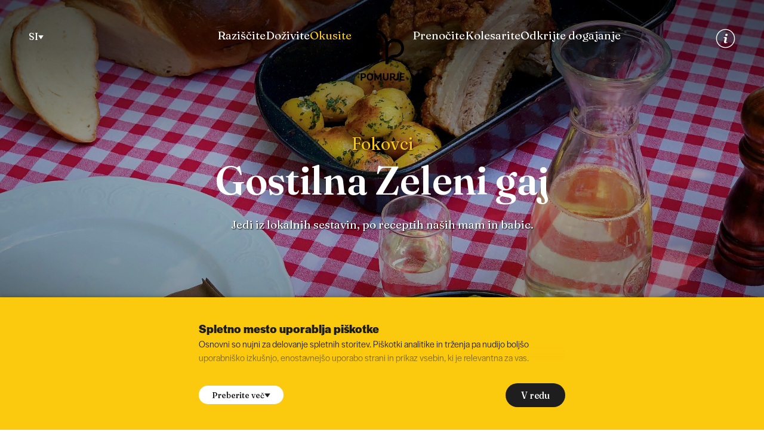

--- FILE ---
content_type: text/html; charset=UTF-8
request_url: https://visitpomurje.eu/okusite/gostilna-zeleni-gaj
body_size: 9796
content:
	<!DOCTYPE html>
<html class="no-js safari webkit webkit bv_101 p_mac debug providers lang_si" lang="sl">
    <head>
        
		<meta charset="utf-8" />
<meta http-equiv="X-UA-Compatible" content="IE=edge,chrome=1" />
<meta name="viewport" content="width=device-width,user-scalable=yes,initial-scale=1.0" />
<meta name="mobile-web-app-capable" content="yes" />
<meta name="apple-mobile-web-app-capable" content="yes" />
<meta name="apple-mobile-web-app-title" content="Visit Pomurje." />
<meta name="apple-mobile-web-app-status-bar-style" content="black" />
<meta name="format-detection" content="telephone=no" />
<meta name="SKYPE_TOOLBAR" content="SKYPE_TOOLBAR_PARSER_COMPATIBLE" />
<meta property="title" content="Gostilna Zeleni gaj" />
<meta property="description" content="Jedi iz lokalnih sestavin, po receptih naših mam in babic. " />
<meta property="image" content="https://visitpomurje.eu/upload/gallery/164/img_3677.jpg" />
<meta name="description" content="Jedi iz lokalnih sestavin, po receptih naših mam in babic. " />
<meta name="keywords" />
<meta property="og:type" content="website" />
<meta property="og:title" content="Gostilna Zeleni gaj" />
<meta property="og:description" content="Jedi iz lokalnih sestavin, po receptih naših mam in babic. " />
<meta property="og:image" content="https://visitpomurje.eu/upload/gallery/164/img_3677.jpg" />
<meta property="og:url" content="https://visitpomurje.eu/okusite/gostilna-zeleni-gaj" />
<link rel="apple-touch-icon" sizes="180x180" href="/images/favicon/apple-touch-icon.png">
		<link rel="icon" type="image/png" sizes="32x32" href="/images/favicon/favicon-32x32.png">
		<link rel="icon" type="image/png" sizes="16x16" href="/images/favicon/favicon-16x16.png">
		<link rel="manifest" href="/images/favicon/site.webmanifest">
		<link rel="mask-icon" href="/images/favicon/safari-pinned-tab.svg" color="#5bbad5">
		<link rel="shortcut icon" href="/images/favicon/favicon.ico">
		<meta name="msapplication-TileColor" content="#ffffff">
		<meta name="msapplication-config" content="/images/favicon/browserconfig.xml">
		<meta name="theme-color" content="#ffffff"><title>Gostilna Zeleni gaj | Visit Pomurje - Kjer privlačnost ustreza tradiciji.</title><link rel="canonical" href="https://visitpomurje.eu/okusite/gostilna-zeleni-gaj" /><link rel="preconnect" href="https://fonts.googleapis.com">
		<link rel="preconnect" href="https://fonts.gstatic.com" crossorigin>
		<link rel="preconnect" href="https://use.typekit.net"><link rel="stylesheet" href="/css/style.1730196012.css?v=1">
<link rel="stylesheet" type="text/css" href="/css/cProviders.1729780098.css" />
<link rel="stylesheet" type="text/css" href="/js/leaflet/leaflet.css" />
<link rel="stylesheet" type="text/css" href="/css/swiper-bundle.min.css" />
<link rel="stylesheet" type="text/css" href="/css/cCookies.1670925107.css" />
<link rel="stylesheet" type="text/css" href="/js/gLightbox/css/glightbox.min.css" /><script type="text/javascript" src="/js/leaflet/leaflet.137.js"></script><script async src="https://www.googletagmanager.com/gtag/js?id=G-JZGP6KHKT8"></script>
		<script>
			window.dataLayer = window.dataLayer || [];
			function gtag(){dataLayer.push(arguments);}
			gtag("js", new Date()); gtag("set", "allow_google_signals", false); gtag("config", "G-JZGP6KHKT8");
		</script>		
    </head><body>
	<a href="#main" class="skipLink offscreen">Na vsebino</a>
	<a href="#nav" class="skipLink offscreen">Navigacija</a>	
	
	
	<div class="masterWrapper">
		<main class="masterWrapper__body">
	<button class="b b--yellow" type="button" id="btnNavToggle" aria-controls="navMain" aria-expanded="false" aria-haspopup="true" aria-label="Menu">
	<div class="hamburger hamburger--squeeze">
		<span class="hamburger-box">
			<span class="hamburger-inner"></span>
		</span>
	</div>
</button><div id="navMain" hidden>
	<div class="navMain__secondLevels wrapper"><div class="navMain__level navMain__level--children" data-id="raziscite">
				<a class="navMain__parent" href="/raziscite">Raziščite</a><nav><ul><li role="menuitem"><a data-id="aktivnosti" href="/raziscite/aktivnosti/">Aktivnosti</a></li><li role="menuitem"><a data-id="znamenitosti" href="/raziscite/znamenitosti/">Znamenitosti</a></li><li role="menuitem"><a data-id="atrakcije" href="/raziscite/atrakcije/">Atrakcije</a></li><li role="menuitem"><a data-id="lokalni-ustvarjalci" href="/raziscite/lokalni-ustvarjalci/">Lokalni ustvarjalci</a></li></ul></nav></div><div class="navMain__level" data-id="dozivite">
				<a class="navMain__parent" href="/dozivite">Doživite</a></div><div class="navMain__level navMain__level--active navMain__level--columns navMain__level--children" data-id="okusite">
				<a class="navMain__parent" href="/okusite">Okusite</a><nav><ul><li role="menuitem"><a data-id="restavracije" href="/okusite/restavracije/">Restavracije</a></li><li role="menuitem"><a data-id="gostilne" href="/okusite/gostilne/">Gostilne</a></li><li role="menuitem"><a data-id="eko-turizem" href="/okusite/eko-turizem/">EKO turizem</a></li><li role="menuitem"><a data-id="izletniske-kmetije" href="/okusite/izletniske-kmetije/">Izletniške kmetije</a></li><li role="menuitem"><a data-id="turisticne-kmetije" href="/okusite/turisticne-kmetije/">Turistične kmetije</a></li><li role="menuitem"><a data-id="vinska-klet" href="/okusite/vinska-klet/">Vinska klet</a></li><li role="menuitem"><a data-id="nasadi-in-vinogradi" href="/okusite/nasadi-in-vinogradi/">Nasadi in vinogradi</a></li><li role="menuitem"><a data-id="kavarna" href="/okusite/kavarna/">Kavarna</a></li></ul></nav></div><div class="navMain__level navMain__level--children" data-id="prenocite">
				<a class="navMain__parent" href="/prenocite">Prenočite</a><nav><ul><li role="menuitem"><a data-id="glamping" href="/prenocite/glamping/">Glamping</a></li><li role="menuitem"><a data-id="sobe" href="/prenocite/sobe/">Sobe</a></li><li role="menuitem"><a data-id="hoteli" href="/prenocite/hoteli/">Hoteli</a></li><li role="menuitem"><a data-id="turisticne-kmetije_1" href="/prenocite/turisticne-kmetije_1/">Turistične kmetije</a></li><li role="menuitem"><a data-id="apartmaji" href="/prenocite/apartmaji/">Apartmaji</a></li></ul></nav></div><div class="navMain__level" data-id="kolesarite">
				<a class="navMain__parent" href="/kolesarite">Kolesarite</a></div><div class="navMain__level" data-id="dogodki">
				<a class="navMain__parent" href="/dogodki">Odkrijte dogajanje</a></div></div>
	<div class="navMain__bottom wrapper">
		<nav role="menu"><ul><li role="menuitem"><a data-id="info" href="/info/">Info</a></li><li role="menuitem"><a data-id="aktualno" href="/aktualno/">Aktualno</a></li><li role="menuitem"><a data-id="pomurje" href="/pomurje/">Pomurje</a></li><li role="menuitem"><a data-id="obcine" href="/obcine/">Občine</a></li><li role="menuitem"><a data-id="brosura" href="/upload/visit-pomurje-brosura.pdf?v=2024">Brošura</a></li><li role="menuitem"><a data-id="kontakt" href="/kontakt/">Kontakt</a></li></ul></nav>
		<ul class="socialMedia">
			<li><a href="https://www.facebook.com/VisitPomurje" class="fb"><svg role="img" class="icon" title="facebook" aria-labelledby="title"><title>facebook</title><use xlink:href="/images/sprite.114.svg#facebook"></use>
		</svg></a></li>
			<li><a href="https://www.instagram.com/visitpomurje" class="ig"><svg role="img" class="icon" title="instagram" aria-labelledby="title"><title>instagram</title><use xlink:href="/images/sprite.114.svg#instagram"></use>
		</svg></a></li>
			<li><a href="https://www.youtube.com/channel/UC4BdcaJcrsZBNL7Lca5OH-g" class="yt"><svg role="img" class="icon" title="Youtube" aria-labelledby="title"><title>Youtube</title><use xlink:href="/images/sprite.114.svg#youtube"></use>
		</svg></a></li>
			<li><a href="https://www.flickr.com/photos/133538597@N04/sets/" class="fl"><svg role="img" class="icon" title="Flickr" aria-labelledby="title"><title>Flickr</title><use xlink:href="/images/sprite.114.svg#flickr"></use>
		</svg></a></li>
			<li><a href="https://twitter.com/VisitPomurje" class="tw"><svg role="img" class="icon" title="Twitter" aria-labelledby="title"><title>Twitter</title><use xlink:href="/images/sprite.114.svg#twitter"></use>
		</svg></a></li>
		</ul>
	</div>
</div><div class="header"><div class="header__left">
		<div class="header__language">
			<button type="button" class="b b--plain b--withIcon" id="btnLangToggle" aria-controls="language" aria-expanded="false">SI <svg role="img" class="icon" aria-hidden="true"><use xlink:href="/images/sprite.114.svg#arrow"></use>
		</svg></button>
			<nav id="language"><a href="/de/schmecken/gaststaette-zeleni-gaj">DE</a><a href="/en/taste/the-zeleni-gaj-inn">EN</a><a href="/hu/iz/a-zeleni-gaj-szall">HU</a><a href="/cz/chute-pomurje/hostinec-zeleni-gaj">CZ</a></nav>
		</div>
	</div><div class="header__center" id="nav">
		<nav class="header__navMain header__navMain--left" role="menu"><ul><li role="menuitem"><a data-id="raziscite" href="/raziscite/">Raziščite</a></li><li role="menuitem"><a data-id="dozivite" href="/dozivite/">Doživite</a></li><li role="menuitem" class="active"><a data-id="okusite" href="/okusite/">Okusite</a></li></ul></nav>
		<a class="header__logo" href="/" aria-label="Homepage">
			<svg viewBox="0 0 140 159" xmlns="http://www.w3.org/2000/svg" xml:space="preserve" style="fill-rule:evenodd;clip-rule:evenodd;stroke-linejoin:round;stroke-miterlimit:2">
				<path id="header__logoNapis" d="M4.248 158.774v-22.28h7.785c5.392 0 8.734 2.444 8.734 7.597-.001 5.154-3.627 7.389-8.127 7.389H8.71v7.294H4.248Zm7.595-10.799c2.943 0 4.424-1.345 4.424-3.884 0-2.387-1.443-4.073-4.595-4.073H8.71v7.957h3.133ZM23.026 147.653c0-7.692 4.5-11.367 9.949-11.367s9.987 3.656 9.987 11.367-4.519 11.311-9.987 11.311-9.949-3.6-9.949-11.311Zm15.303 0c0-5.513-2.525-7.408-5.354-7.408s-5.316 1.914-5.316 7.408c0 5.495 2.449 7.484 5.316 7.484s5.354-1.971 5.354-7.484ZM64.151 158.774l.095-13.982-5.506 11.178h-3l-5.145-10.609v13.413h-4.462v-22.28h4.594l6.627 13.906 6.93-13.906h4.348v22.28h-4.481ZM85.796 136.494h4.462v13.092c0 7.104-3.855 9.397-8.639 9.397-4.785 0-8.734-2.293-8.715-9.397l.038-13.092h4.462v13.395c0 3.088 1.177 5.058 4.215 5.058s4.177-1.97 4.177-5.058v-13.395ZM125.174 158.774v-22.28h14.164v3.524h-9.702v5.949h7.633v3.467h-7.633v5.798h9.702v3.542h-14.164ZM117.029 136.494v14.513c0 4.016-5.468 5.058-7.443 2.046-.873-1.345-1.443-2.899-2.753-3.941 1.69-.625 3.854-2.387 3.854-5.646 0-4.983-2.962-6.972-8.392-6.972h-7.917v22.28h4.443v-8.355h2.354c3.532 0 3.835 4.415 6.493 6.84 2.469 2.254 8.563 2.368 11.013.057 1.69-1.573 2.791-3.297 2.791-7.01v-13.812h-4.443Zm-15.17 10.572H98.84v-7.067h3.265c2.678 0 4.234 1.402 4.234 3.581 0 2.179-1.917 3.486-4.48 3.486Z" style="fill-rule:nonzero"/>
				<path id="header__logoEmblem" d="M138.143 59.499c0-15.901-12.957-28.835-28.882-28.835-4.97 0-9.871 1.283-14.174 3.712a28.767 28.767 0 0 0-6.84 5.384C84.165 17.183 64.361 0 40.604 0 18.768 0 1 17.749 1 39.564c0 17.929 14.601 32.513 32.546 32.513 14.835 0 26.906-12.054 26.906-26.873 0-12.33-10.046-22.361-22.392-22.361v8.625c7.585 0 13.756 6.162 13.756 13.736 0 10.062-8.195 18.248-18.27 18.248-13.184 0-23.91-10.716-23.91-23.888 0-17.059 13.892-30.939 30.968-30.939 21.942 0 39.793 17.833 39.793 39.751v60.171h8.635c0-11.143 9.074-20.208 20.229-20.208 15.925 0 28.882-12.938 28.882-28.84Zm-8.636 0c0 11.146-9.082 20.214-20.246 20.214-7.875 0-15.016 3.174-20.229 8.299V59.499c0-7.279 3.947-14.028 10.302-17.613a20.232 20.232 0 0 1 9.927-2.598c11.164 0 20.246 9.067 20.246 20.211Z" style="fill-rule:nonzero"/>
			</svg>
		</a> 
		<nav class="header__navMain header__navMain--right" role="menu"><ul><li role="menuitem"><a data-id="prenocite" href="/prenocite/">Prenočite</a></li><li role="menuitem"><a data-id="kolesarite" href="/kolesarite/">Kolesarite</a></li><li role="menuitem"><a data-id="dogodki" href="/dogodki/">Odkrijte dogajanje</a></li></ul></nav>
	</div> 
	<div class="header__right">
		<div class="header__utility"><a class="b b--plain" href="/info"><svg role="img" class="icon info" title="Informacije" aria-labelledby="title"><title>Informacije</title><use xlink:href="/images/sprite.114.svg#info"></use>
		</svg></a>
		</div>
	</div>
</div><section class="l2Headline provider__headline theme theme--black imgbg">
		<p class="provider__location">Fokovci</p>
		<h1>Gostilna Zeleni gaj</h1>
		<p class="l2Headline__intro">Jedi iz lokalnih sestavin, po receptih naših mam in babic.
</p>
		
		<div class="imgbg__image">
			<picture>
				<source srcset="/img/w600/upload/gallery/164/img_3677.jpg" media="(max-width: 500px)">
				<source srcset="/img/w1000/upload/gallery/164/img_3677.jpg" media="(max-width: 800px)">
				<img width="3255" height="2438" src="/upload/gallery/164/img_3677.jpg" loading="eager" alt="" fetchpriority="high"> 
			</picture>
		</div></section><div class="provider__infoWrap wrapper wrapper--columns2" id="main">
			<section class="theme provider__description stack">
				<h3>V gosteh, a kot doma</h3>

<p>Senčno teraso in prijetno jedilnico, kjer se vsak gost počuti kot doma, najdete na Goričkem, kakšnih osem kilometrov od Moravskih Toplic.</p>

<h3>Tradicionalno pripravljena hrana</h3>

<p>Tako kot so kuhale prekmurske mame in babice, danes kuhajo v Zelenem gaju na Goričkem. Če si zaželite “goričkega piceka” vam ga zato pripravijo v posodi na štedilniku in ne v fritezi, da lahko uživate v pristnem domačem okusu.</p>

<h3>Prekmurska hrana za dušo</h3>

<p>Iz sestavin z okoliških kmetij pripravljajo odlične dödole, ajdove zlevanke, kuhajo domače klobase in svinjska jetra z vinom in čebulo. Dobro hrano pa pospremi tudi žlahtna vinska kapljica iz bližnjih vinogradov, domač sok ali žganica.</p>
</section>
			<div class="provider__galleryHint stack"><aside class="provider__gallery">
						<div class="swiper">
							<div class="swiper-wrapper"><div class="swiper-slide">
										<a class="glightbox" href="/upload/gallery/164/img_3790.jpg">
											<img width="800" height="533" src="/img/w800-c3x2/upload/gallery/164/img_3790.jpg" loading="lazy" alt="">
										</a>
									</div><div class="swiper-slide">
										<a class="glightbox" href="/upload/gallery/164/bucnajuha_jetrca_zelenigaj.png">
											<img width="800" height="533" src="/img/w800-c3x2/upload/gallery/164/bucnajuha_jetrca_zelenigaj.png" loading="lazy" alt="">
										</a>
									</div><div class="swiper-slide">
										<a class="glightbox" href="/upload/gallery/164/zelenigaj_picek_jetrca.png">
											<img width="800" height="533" src="/img/w800-c3x2/upload/gallery/164/zelenigaj_picek_jetrca.png" loading="lazy" alt="">
										</a>
									</div><div class="swiper-slide">
										<a class="glightbox" href="/upload/gallery/164/img_2862.jpg">
											<img width="800" height="533" src="/img/w800-c3x2/upload/gallery/164/img_2862.jpg" loading="lazy" alt="">
										</a>
									</div><div class="swiper-slide">
										<a class="glightbox" href="/upload/gallery/164/img_6505.jpg">
											<img width="800" height="533" src="/img/w800-c3x2/upload/gallery/164/img_6505.jpg" loading="lazy" alt="">
										</a>
									</div><div class="swiper-slide">
										<a class="glightbox" href="/upload/gallery/164/zelenigaj_miza.png">
											<img width="800" height="533" src="/img/w800-c3x2/upload/gallery/164/zelenigaj_miza.png" loading="lazy" alt="">
										</a>
									</div><div class="swiper-slide">
										<a class="glightbox" href="/upload/gallery/164/img_6363.jpg">
											<img width="800" height="533" src="/img/w800-c3x2/upload/gallery/164/img_6363.jpg" loading="lazy" alt="">
										</a>
									</div><div class="swiper-slide">
										<a class="glightbox" href="/upload/gallery/164/img_6500.jpg">
											<img width="800" height="533" src="/img/w800-c3x2/upload/gallery/164/img_6500.jpg" loading="lazy" alt="">
										</a>
									</div><div class="swiper-slide">
										<a class="glightbox" href="/upload/gallery/164/img_3060.jpg">
											<img width="800" height="533" src="/img/w800-c3x2/upload/gallery/164/img_3060.jpg" loading="lazy" alt="">
										</a>
									</div></div>
						</div>
						<div class="swiper-button-prev"></div>
						<div class="swiper-button-next"></div>
					</aside><div class="provider__hint">
						<div><svg role="img" class="icon hint" title="Namig" aria-labelledby="title"><title>Namig</title><use xlink:href="/images/sprite.114.svg#hint"></use>
		</svg></div>
						<p>Če še niste poskusili pečene svinjske krvi, lahko to storite v Gostilni Zeleni gaj. Tradicionalna jed je namreč njihova posebnost.</p>

					</div></div>
		</div><div class="wrapper provider__contacts theme theme--red">
		<div class="provider__contact">
			<h2>Podatki za stik</h2>
			<div class="row">
				<div><p>Fokovci 88<br />
9208 Fokovci</p></div><div>

<p><a href="tel:0038659940544">+386 (0) 599 40544</a><br />
<a href="mailto:info@zeleni-gaj.si">info@zeleni-gaj.si</a></p>

<p></p></div>
			</div>
		</div>
		<div class="provider__openingHours">
			<h2>Delovni čas</h2>
			<p>sobota: 13–21&nbsp;h<br />
nedelja: 13–16&nbsp;h<br />
ponedeljek&nbsp;- petek: zaprto<br />
Rezervacija mize je potrebna.<br />
<span style="font-size: 0.85em; display: block; margin-top: 0.5rem;">Ostale dni v tednu kuhamo po predhodnem dogovoru.</span></p>

		</div><div class="provider__links">
				<h2>Povezave</h2>
				<ul class="socialMedia"><li><a target="_blank" href="https://www.facebook.com/zelenigajgostilna/"><svg role="img" class="icon" title="webpage" aria-labelledby="title"><title>webpage</title><use xlink:href="/images/sprite.114.svg#www"></use>
		</svg></a></li></ul>
			</div></div><div class="provider__map">
			<div id="providerMap"></div>
		</div><aside class="wrapper provider__related">
		<div class="wProviders">
	<div class="swiper">
		<div class="swiper-wrapper pList"><a class="pList__entry swiper-slide" href="/okusite/posestvo-passero">
					<div>
						<h3>Posestvo Passero</h3>
						<p>Tešanovci</p>
						
					</div>
					<picture>
						<img width="800" height="820" src="/img/w800-c80x82/upload/gallery/74/rp.jpg" loading="eager" alt=""> 
					</picture>
				</a><a class="pList__entry swiper-slide" href="/okusite/cimester-okusi-gorickega">
					<div>
						<h3>Cimešter - Okusi Goričkega</h3>
						<p>Kovačevci</p>
						
					</div>
					<picture>
						<img width="800" height="820" src="/img/w800-c80x82/images/placeholder.png" loading="eager" alt=""> 
					</picture>
				</a><a class="pList__entry swiper-slide" href="/okusite/geza-pub">
					<div>
						<h3>Geza Pub</h3>
						<p>Beltinci</p>
						
					</div>
					<picture>
						<img width="800" height="820" src="/img/w800-c80x82/images/placeholder.png" loading="eager" alt=""> 
					</picture>
				</a><a class="pList__entry swiper-slide" href="/prenocite/terme-vivat">
					<div>
						<h3>Terme Vivat</h3>
						<p>Moravske Toplice</p>
						
					</div>
					<picture>
						<img width="800" height="820" src="/img/w800-c80x82/upload/gallery/465/vivat.jpg" loading="eager" alt=""> 
					</picture>
				</a><a class="pList__entry swiper-slide" href="/okusite/pizzeria-zvezda-beltinci">
					<div>
						<h3>Pizzeria Zvezda Beltinci</h3>
						<p>Beltinci</p>
						
					</div>
					<picture>
						<img width="800" height="820" src="/img/w800-c80x82/images/placeholder.png" loading="lazy" alt=""> 
					</picture>
				</a><a class="pList__entry swiper-slide" href="/okusite/bar-m-caffe">
					<div>
						<h3>Bar M Caffe</h3>
						<p>Črenšovci</p>
						
					</div>
					<picture>
						<img width="800" height="820" src="/img/w800-c80x82/images/placeholder.png" loading="lazy" alt=""> 
					</picture>
				</a><a class="pList__entry swiper-slide" href="/okusite/ekoloska-kmetija-trstenjak">
					<div>
						<h3>Ekološka kmetija Trstenjak</h3>
						<p>Stročja vas</p>
						
					</div>
					<picture>
						<img width="800" height="820" src="/img/w800-c80x82/upload/gallery/80/ekoloska-kmetija-trstenjak_1.jpg" loading="lazy" alt=""> 
					</picture>
				</a><a class="pList__entry swiper-slide" href="/prenocite/apartmaji-terasse-jeruzalem">
					<div>
						<h3>Apartmaji Terasse Jeruzalem</h3>
						<p>Jeruzalem </p>
						
					</div>
					<picture>
						<img width="800" height="820" src="/img/w800-c80x82/upload/gallery/409/jeruz_01_app01-12.jpg" loading="lazy" alt=""> 
					</picture>
				</a></div>
	</div>
</div>
	</aside></main><div class="footer wrapper wrapper--bottom stack"><div class="footer__navSocial wrapper theme theme--blue">
		<nav role="menu" class="navSec"><ul><li role="menuitem"><a data-id="info" href="/info/">Info</a></li><li role="menuitem"><a data-id="aktualno" href="/aktualno/">Aktualno</a></li><li role="menuitem"><a data-id="pomurje" href="/pomurje/">Pomurje</a></li><li role="menuitem"><a data-id="obcine" href="/obcine/">Občine</a></li><li role="menuitem"><a data-id="brosura" href="/upload/visit-pomurje-brosura.pdf?v=2024">Brošura</a></li><li role="menuitem"><a data-id="kontakt" href="/kontakt/">Kontakt</a></li></ul></nav>
		<nav role="menu" class="navFoot"><ul><li role="menuitem"><a data-id="pogoji-uporabe" href="/pogoji-uporabe/">Pogoji uporabe</a></li><li role="menuitem"><a data-id="dostopnost" href="/dostopnost/">Dostopnost</a></li><li role="menuitem"><a data-id="politika-varstva-osebnih-podatkov" href="/politika-varstva-osebnih-podatkov/">Politika varstva osebnih podatkov</a></li><li role="menuitem"><a data-id="piskotki" href="/piskotki/">Piškotki</a></li></ul></nav>
		
		<ul class="socialMedia">
			<li><a href="https://www.facebook.com/VisitPomurje" class="fb"><svg role="img" class="icon" title="facebook" aria-labelledby="title"><title>facebook</title><use xlink:href="/images/sprite.114.svg#facebook"></use>
		</svg></a></li>
			<li><a href="https://www.instagram.com/visitpomurje" class="ig"><svg role="img" class="icon" title="instagram" aria-labelledby="title"><title>instagram</title><use xlink:href="/images/sprite.114.svg#instagram"></use>
		</svg></a></li>
			<li><a href="https://www.youtube.com/channel/UC4BdcaJcrsZBNL7Lca5OH-g" class="yt"><svg role="img" class="icon" title="Youtube" aria-labelledby="title"><title>Youtube</title><use xlink:href="/images/sprite.114.svg#youtube"></use>
		</svg></a></li>
			<li><a href="https://www.flickr.com/photos/133538597@N04/sets/" class="fl"><svg role="img" class="icon" title="Flickr" aria-labelledby="title"><title>Flickr</title><use xlink:href="/images/sprite.114.svg#flickr"></use>
		</svg></a></li>
			<li><a href="https://twitter.com/VisitPomurje" class="tw"><svg role="img" class="icon" title="Twitter" aria-labelledby="title"><title>Twitter</title><use xlink:href="/images/sprite.114.svg#twitter"></use>
		</svg></a></li>
		</ul>
	</div>
		
	<div class="fundings">
		<a href="https://www.slovenia.info/sl" target="_blank"><img src="/images/feel_slovenia.svg" alt="I Feel Slovenia" loading="lazy"></a>
		<a href="http://www.mgrt.gov.si" target="_blank"><img src="/images/MGRT_si.svg" alt="Ministrstva za gospodarski razvoj in tehnologijo" loading="lazy"></a>
		<a href="https://www.slovenia-green.si/sl/" target="_blank"><img src="/images/slovenia_green.svg" alt="Slovenia Green" loading="lazy"></a>
	</div>
	
	<div class="copyright">© 2022 - 2025, Vse pravice pridržane</div>
</div><script>
	  (function(d){
		 var s = d.createElement("script");
		 s.setAttribute("data-position", 5);
		 s.setAttribute("data-size", "small");
		 s.setAttribute("data-language", "sl");
		
		 s.setAttribute("data-account", "l1NlQLemLJ");	
		 s.setAttribute("src", "https://cdn.userway.org/widget.js");
		 (d.body || d.head).appendChild(s);})(document)
	 </script><div class="cookiesWarning theme theme--yellow" style="display: none;">
		<div class="cookiesWarning__inner">
			<div class="cookies__header">Spletno mesto uporablja piškotke</div>
			<div class="cookiesMore stack">
				<p>Osnovni so nujni za delovanje spletnih storitev. Piškotki analitike in trženja pa nudijo boljšo uporabniško izkušnjo, enostavnejšo uporabo strani in prikaz vsebin, ki je relevantna za vas.</p>
				<p>Ali soglašate z namestitvijo naslednjih piškotkov? <small style="display: block;">(označite)</small></p>
				<div class="cookiesCheckbox__holder">
					<div class="cookiesCheckbox">
						<input type="checkbox" id="cookie_functional" disabled value="1" checked>
						<label for="cookie_functional"><b>Funkcionalni</b>Ti piškotki se uporabljajo za zagotavljanje pravilnega delovanja spletnega mesta.</label>
					</div>
					<div class="cookiesCheckbox">
						<input type="checkbox" id="cookie_analytics" value="2" checked>
						<label for="cookie_analytics"><b>Analitični</b>Ti piškotki se uporabljajo za merjenje (analizo) uporabe spletne strani. Podatki meritev se nato uporabijo za ustvarjanje statističnih podatkov, ki jih uporabljamo za izboljšanje spletnega mesta.</label>
					</div>
					<div class="cookiesCheckbox">
						<input type="checkbox" id="cookie_ads" value="4">
						<label for="cookie_ads"><b>Tržni</b>Ti piškotki se uporabljajo za namene oglaševanja in trženja.</label>
					</div>
				</div>
				<p class="cookiesWarning__lastSentence">Oglejte si več informacij o naši <a href="/piskotki" class="linkInCookies">politiki piškotkov</a>.</p>
			</div>
			
			<div class="bWrap">
				<button id="btnCookiesMore" class="b b--withIcon b--white">
					Preberite več
					<svg role="img" class="icon" ><use xlink:href="/images/sprite.114.svg#arrow"></use>
		</svg>
				</button>
				<a class="b b--black" id="confirmCookies" href="/okusite/gostilna-zeleni-gaj?cookies=1" rel="nofollow">V redu</a>
			</div>
		</div>
	</div>
	</div>	<!--[if lte IE 9]>
		<p class="chromeframe">Uporabljate <b>zastarel</b> brskalnik.<br>Prosimo <a href="http://browsehappy.com/" target="_blank">nadgradite vaš brskalnik</a> za optimalen prikaz spletnega mesta.</p>
	<![endif]-->
			<script src="//ajax.googleapis.com/ajax/libs/jquery/3.6.1/jquery.min.js"></script>
		<script>window.jQuery || document.write('<script src="/js/jQuery/jquery-3.6.1.min.js">\x3C/script>')</script>
       
		<script type="text/javascript">$(document).ready(function() { $.flVars = {"v":{"token":"ee02cd103e8af44fb3d48625d0b35a1433e765c5","lang":"si"}};
});</script>	   
 	    <script src="/js/plugins.137.js"></script>
 	    <script src="/js/main.137.js"></script>
		<script type="text/javascript" src="/js/swiper-bundle.min.137.js"></script>
<script type="text/javascript" src="/js/gLightbox/js/glightbox.min.137.js"></script><script type="text/javascript">$(document).ready(function() { 
			const map = L.map('providerMap')
				.setView([46.7288, 16.2471], 13);
			
			map.scrollWheelZoom.disable();
			map.on('click', function() {
				map.scrollWheelZoom.enable();
			});
			
			const tiles = L.tileLayer('https://tile.openstreetmap.org/{z}/{x}/{y}.png', {
				maxZoom: 19,
				attribution: '&copy; <a href="http://www.openstreetmap.org/copyright">OpenStreetMap</a>'
			}).addTo(map);
			
			const marker = L.marker([46.7288, 16.2471]).addTo(map)
				.bindPopup('Gostilna Zeleni gaj');					
		



	swiperProviders = new Swiper('.wProviders .swiper', {
		slidesPerView: 'auto',
		centeredSlides: true,
		spaceBetween: 16,
		loop: true,  
		autoplay: {
			delay: 3000,
		},
		breakpoints: {
			1040: {
				slidesPerView: 4,
				centeredSlides: false,
				spaceBetween: 32,
			},
		}
	});




		setTimeout(function() {
			$('.cookiesWarning').fadeIn();
		}, 300);
		
		$('#confirmCookies').on('click', function(e) {
			link = $(this).attr('href');
			
			nOptions = 0;
			$('.cookiesCheckbox__holder input').each(function( index ) {
				if ( $(this).is(':checked') === true )
					nOptions |= $(this).val();
			});
			
			link += '&a=' + nOptions;
			window.location = link;
			
			e.preventDefault();
		});
		
		$('#btnCookiesMore').click(function() {
			if(!$('.cookiesWarning').hasClass('cookiesWarning--active')) $('.cookiesWarning').addClass('cookiesWarning--active');
			else $('.cookiesWarning').removeClass('cookiesWarning--active');
		});
		
	


const lightbox = GLightbox({});


$.v.favourites.fnInit();



	const swiperProviderGallery = new Swiper('.provider__gallery .swiper', {
		slidesPerView: 1,
		loop: false, 
		effect: 'coverflow',
		coverflowEffect: {
			rotate: 30,
			slideShadows: true,
		},
		autoplay: {
			delay: 30000,
		},
		navigation: {
			nextEl: '.swiper-button-next',
			prevEl: '.swiper-button-prev',
		}
	});


});</script>    </body>
</html>

--- FILE ---
content_type: text/css; charset=utf-8
request_url: https://visitpomurje.eu/css/style.1730196012.css?v=1
body_size: 8512
content:
@import url('https://fonts.googleapis.com/css2?family=Fraunces:opsz,wght,WONK@9..144,300,1;9..144,400,1;9..144,500,1;9..144,600,1;9..144,700,1&family=Playfair+Display:ital,wght@1,500&display=swap');
@import url("https://use.typekit.net/hwz8haq.css");

:root {
	--color__black: #1E1E1E;
	--color__yellow: #FBC90E;
	--color__blue: #20C4F4;
	--color__red: #F1564E;
	--color__green: #127D43;
	--color__gray: #999;
	--color__silver: #eee;
		--color__silver--light: #f6f6f6;
	--color__select: #343eb3;
	
	--color__facebook: #1877f2;
	--color__twitter: #1d9bf0;

	--flow-space: 1em;
	
	--wrapper__bodyPadding: 1.5rem;
	--wrapper__padding: 3em 0;
	--wrapper__gridOffsetLeft: 2;
	--wrapper__gridOffsetRight: -2;
		--wrapper__gridOffset: var(--wrapper__gridOffsetLeft) / var(--wrapper__gridOffsetRight);
	--wrapper__gridGap: 0.5em;
	--wrapper__bodyPaddingInner: calc(var(--wrapper__bodyPadding) - var(--wrapper__gridGap));
	
	--grid: grid;
	
	--fontSize1: 2.1em;
	--fontSize2: 1.7em;
	--fontSize3: 1.3em;
	--fontSize4: 1.2em;
	
	--fontFamily1: 'halyard-display', serif;
	--fontFamily2: 'Fraunces', serif;
	--fontFamily3: 'Playfair Display', serif;
	
	--borderRadius1: 0.4em;
}



/*
  Made by Elly Loel - https://ellyloel.com/
  With inspiration from:
    - Josh W Comeau - https://courses.joshwcomeau.com/css-for-js/treasure-trove/010-global-styles/
    - Andy Bell - https://piccalil.li/blog/a-modern-css-reset/
    - Adam Argyle - https://unpkg.com/open-props@1.3.16/normalize.min.css / https://codepen.io/argyleink/pen/KKvRORE

  Notes:
    - `:where()` is used to lower specificity for easy overriding.
*/

* {
	/* Remove default margin on everything */
	margin: 0;
	/* Remove default padding on everything */
	padding: 0;
}

/* Use a more-intuitive box-sizing model on everything */
*,
::before,
::after {
	box-sizing: border-box;
}

/* Remove border and set sensible defaults for backgrounds, on all elements except fieldset progress and meter */
*:where(:not(fieldset, progress, meter)) {
	border-width: 0;
	border-style: solid;
	background-origin: border-box;
	background-repeat: no-repeat;
}

html {
	/* Allow percentage-based heights in the application */
	block-size: 100%;
	/* Making sure text size is only controlled by font-size */
	-webkit-text-size-adjust: none;
}

/* Smooth scrolling for users that don't prefer reduced motion */
@media (prefers-reduced-motion: no-preference) {
	html:focus-within {
		scroll-behavior: smooth;
	}
}

body {
	/* Improve text rendering */
	-webkit-font-smoothing: antialiased;
	/* https://marco.org/2012/11/15/text-rendering-optimize-legibility */
	text-rendering: optimizeSpeed;
	/* Allow percentage-based heights in the application */
	min-block-size: 100%;
	/* https://developer.mozilla.org/en-US/docs/Web/CSS/scrollbar-gutter#example_2 */
	/* scrollbar-gutter: stable both-edges; Removed until this bug is fixed: https://bugs.chromium.org/p/chromium/issues/detail?id=1318404#c2 */
}

/* Improve media defaults */
:where(img, svg, video, canvas, audio, iframe, embed, object) {
	display: block;
}

:where(img, video) {
	block-size: auto;
	max-inline-size: 100%;
}

/* Remove stroke and set fill colour to the inherited font colour */
:where(svg) {
	stroke: none;
	fill: currentColor;
}



/* Set a size for SVG's without a width attribute */
:where(svg):where(:not([width])) {
	inline-size: 1rem;
}

/* Remove built-in form typography styles */
:where(input, button, textarea, select),
:where(input[type="file"])::-webkit-file-upload-button {
	color: inherit;
	font: inherit;
	font-size: inherit;
	letter-spacing: inherit;
}

/* Change textarea resize to vertical only and block only if the browser supports that */
:where(textarea) {
	resize: vertical;
}

@supports (resize: block) {
	:where(textarea) {
		resize: block;
	}
}

/* Avoid text overflows */
:where(p, h1, h2, h3, h4, h5, h6) {
	overflow-wrap: break-word;
}

/* Remove list styles on ul, ol elements with a list role, which suggests default styling will be removed */
:where(ul, ol)[role="list"] {
	list-style: none;
}

/* More readable underline style for anchor tags without a class. This could be set on anchor tags globally, but it can cause conflicts. */
a:not([class]) {
	text-decoration-skip-ink: auto;
}

/* Make it clear that interactive elements are interactive */
:where(a[href], area, button, input, label[for], select, summary, textarea, [tabindex]:not([tabindex*="-"])) {
	cursor: pointer;
	touch-action: manipulation;
}

:where(input[type="file"]) {
	cursor: auto;
}

:where(input[type="file"])::-webkit-file-upload-button,
:where(input[type="file"])::file-selector-button {
	cursor: pointer;
}

/* Animate focus outline */
@media (prefers-reduced-motion: no-preference) {
	:focus-visible {
		transition: outline-offset 145ms cubic-bezier(0.25, 0, 0.4, 1);
	}

	:where(:not(:active)):focus-visible {
		transition-duration: 0.25s;
	}
}

:where(:not(:active)):focus-visible {
	outline-offset: 5px;
}

/* Make sure users can't select button text */
:where(button, button[type], input[type="button"], input[type="submit"], input[type="reset"]),
:where(input[type="file"])::-webkit-file-upload-button,
:where(input[type="file"])::file-selector-button {
	-webkit-tap-highlight-color: transparent;
	-webkit-touch-callout: none;
	user-select: none;
	text-align: center;
}

/* Disabled cursor for disabled buttons */
:where(button, button[type], input[type="button"], input[type="submit"], input[type="reset"])[disabled] {
	cursor: not-allowed;
}







body {
	font-family: var(--fontFamily1);
	font-weight: 300;
	line-height: 1.5;
}

h1, h2, h3 {
	line-height: 1.2;
	font-family: var(--fontFamily2);
	/* font-variation-settings: "opsz" 9; */
}

h1 {
	font-size: var(--fontSize1);
	font-weight: 600;
}

h2 {
	font-size: var(--fontSize2);
	font-weight: 700;
}

h3 {
	font-size: var(--fontSize3);
	font-weight: 700;
}

a {
	color: inherit;
}


.offscreen {
	border: 0;
	clip: rect(0 0 0 0);
	height: 1px;
	margin: -1px;
	overflow: hidden;
	padding: 0;
	position: absolute;
	width: 1px; 
}

.skipLink {
	position: fixed;
		top: 0;
		left: 50%;
		transform: translateX(-50%);
	z-index: 300;
	padding: 1em 2em;
	
	background-color: var(--color__select);
	color: #000;
}

.skipLink.offscreen:focus {
	clip: auto;
	height: auto;
	overflow: auto;
	position: absolute;
	width: auto;
}

.icon {
	display: inline-block;
	width: 1em;
	height: 1em;
	
	fill: currentColor;
	pointer-events: none;
}


.masterWrapper {
	min-height: 100vh;
	display: flex;
	
	flex-direction: column;
}

.masterWrapper > * {
	flex: 0 0 auto;
}

.masterWrapper__body {
	flex: 1 1 auto;
}

@supports (display: var(--grid)) { 
	.wrapper {
		display: grid;
		grid-template-columns: 
			calc(var(--wrapper__bodyPadding) - (var(--wrapper__gridGap) * 2)) 
			repeat(12, minmax(1em, 1fr)) 
			calc(var(--wrapper__bodyPadding) - (var(--wrapper__gridGap) * 2));
		
		align-content: start; 
		column-gap: var(--wrapper__gridGap);
		padding: var(--wrapper__padding);
	}
	
	.wrapper > * {
		grid-column: var(--wrapper__gridOffset);
	}
	
	.wrapper--columns2 {
		grid-template-areas: " . left left left left left left right right right right right right . ";
	}
	
	.wrapper--columns3 {
		grid-template-areas: " . left left left left center center center center right right right right . ";
	}
	
	.wrapper--columns4 {
		grid-template-areas: " . one one one two two two three three three four four four . ";
	}
	
	.wrapper--grid,
	.wrapper--grid3 {
		grid-column: var(--wrapper__gridOffsetLeft) / var(--wrapper__gridOffsetRight);
		row-gap: var(--wrapper__gridGap);
		column-gap: var(--wrapper__gridGap);
	}
	
	.wrapper--narrow {
		grid-column: var(--wrapper__gridOffsetLeft) / var(--wrapper__gridOffsetRight);
	}
	
	@media (min-width: 23em) {
		:root {
			--wrapper__bodyPaddingInner: var(--wrapper__bodyPadding);
		}
		
		.wrapper {
			grid-template-columns: 
				calc(var(--wrapper__bodyPadding) - var(--wrapper__gridGap)) 
				repeat(12, minmax(1em, 1fr)) 
				calc(var(--wrapper__bodyPadding) - var(--wrapper__gridGap));
		}
	}
	
	@media (min-width: 32em) {	
		.wrapper--grid > * {
			grid-column: span 6;
		}
		
		.wrapper--grid > *:nth-child(2n+1) {
			grid-column: var(--wrapper__gridOffsetLeft) / span 6;
		}
		
		.wrapper--grid3 > * {
			grid-column: span 6;
		}
		
		.wrapper--grid3 > *:nth-child(2n+1) {
			grid-column: var(--wrapper__gridOffsetLeft) / span 6;
		}
	}
	
	@media (min-width: 48em) {
		.wrapper--columns2 > *:nth-child(1) {
			grid-area: left;
		}
		
		.wrapper--columns2 > *:nth-child(2) {
			grid-area: right;
		}
		
		
		
		
		.wrapper--columns3 > *:nth-child(1) {
			grid-area: left;
		}
		
		.wrapper--columns3 > *:nth-child(2) {
			grid-area: center;
		}
		
		.wrapper--columns3 > *:nth-child(3) {
			grid-area: right;
		}
	
	
		
		
		.wrapper--columns4 > * {
			grid-column: span 6;
		}
		
		.wrapper--columns4 > *:nth-child(2n+1) {
			grid-column: var(--wrapper__gridOffsetLeft) / span 6;
		}
		
		
		
		
		.wrapper--grid > * {
			grid-column: span 4;
		}
		
		.wrapper--grid > *:nth-child(2n+1) {
			grid-column: span 4;
		}
		
		.wrapper--grid > *:nth-child(3n+1) {
			grid-column: var(--wrapper__gridOffsetLeft) / span 4;
		}
		
		
		
		.wrapper--grid3 > * {
			grid-column: span 4;
		}
		
		.wrapper--grid3 > *:nth-child(2n+1) {
			grid-column: span 4;
		}
		
		.wrapper--grid3 > *:nth-child(3n+1) {
			grid-column: var(--wrapper__gridOffsetLeft) / span 4;
		}
		
		
		
		
		.wrapper--narrow > * {
			grid-column: 3 / -3;
		}
	} 

	@media (min-width: 65em) {
		:root {
			--wrapper__gridGap: 1em;
		}
		
		body {
			font-size: 1.2em;
		}
		
		.wrapper--columns4 > * {
			grid-column: span 3;
		}
		
		.wrapper--columns4 > *:nth-child(2n+1) {
			grid-column: span 3;
		}
		
		.wrapper--columns4 > *:first-child {
			grid-column: var(--wrapper__gridOffsetLeft) / span 3;
		}
		
		.wrapper--narrow > * {
			grid-column: 4 / -4;
		}
		
		
		.wrapper--grid > * {
			grid-column: span 3;
		}
		
		.wrapper--grid > *:nth-child(2n+1) {
			grid-column: span 3;
		}
		
		.wrapper--grid > *:nth-child(3n+1) {
			grid-column: span 3;
		}
		
		.wrapper--grid > *:nth-child(4n+1) {
			grid-column: var(--wrapper__gridOffsetLeft) / span 3;
		}
	}
	
	@media (min-width: 100em) {
		:root {
			--wrapper__gridOffsetLeft: 3;
			--wrapper__gridOffsetRight: -3;
		}
		
		body {
			font-size: 1.3em;
		}
		
		.wrapper {
			grid-template-columns: 
				1fr
				calc(var(--wrapper__bodyPadding) - var(--wrapper__gridGap)) 
				repeat(12, minmax(1em, 100px)) 
				calc(var(--wrapper__bodyPadding) - var(--wrapper__gridGap)) 
				1fr;
		}
		
		.wrapper--columns2 {
			grid-template-areas: " . . left left left left left left right right right right right right . . ";
		}
		
		.wrapper--columns3 {
			grid-template-areas: " . . left left left left center center center center right right right right . . ";
		}
		
		.wrapper--columns4 {
			grid-template-areas: " . . one one one two two two three three three four four four . . ";
		}
		
		.wrapper--narrow > * {
			grid-column: 6 / -6;
		}
	}
	
	@media (min-width: 120em) {
		:root {
			--wrapper__gridOffsetLeft: 3;
			--wrapper__gridOffsetRight: -3;
			--wrapper__gridGap: 1.5em;
		}
		
		.wrapper {
			grid-template-columns: 
				1fr
				calc(var(--wrapper__bodyPadding) * 2)
				repeat(12, minmax(1em, 100px)) 
				calc(var(--wrapper__bodyPadding) * 2)
				1fr;
		}
	}
}











.chromeframe { 
    background: var(--color__select); 
    color: #fff; 
    padding: 2em 2em; 
	z-index: 9999; 
	position: fixed;  
	bottom: 0; 
	width: 100%; 
	font-size: 1.6em; 
}

.chromeframe a {
	color: #fff;
	text-decoration: underline;
	text-decoration-color: #fff;
}

.variables-debug {
	display: none;
}

.variables-debug--active {
	display: block;
	position: fixed;
	bottom: 0;
	right: 0;
	width: 70%;
	padding: 1em;
	
	background-color: #39CCCC;
	color: #000;
}

.lockWarning {
	width: 4px; 
	height: 100%;
	position: fixed; 
	right: 0; 
	top: 0; 
	z-index: 500; 
	
	background-color: #f00;
	font-size: 10px;
	color: #000;	
}

.lockWarning:hover {
	padding: 1em;
	width: 200px; 
}





.theme {
	--color--text: var(--color__black);
	--color--headline: var(--color__red);
	
	color: var(--color--text);
}

	.theme h1,
	.theme h2, 
	.theme h3 {
		color: var(--color--headline);
	}
	
	.theme ul li::marker {
		color: var(--color__red);
	}
	
	.theme .b--primary {
		background-color: var(--color__red);
		color: #fff;
	}

.theme--red {
	--color--text: #fff;
	--color--headline: var(--color__yellow);
	
	background-color: var(--color__red);
}

	.theme--red .b--primary {
		background-color: var(--color__yellow);
		color: var(--color__black);
	}

.theme--yellow {
	--color--text: var(--color__black);
	--color--headline: var(--color__black);
	
	background-color: var(--color__yellow);
	accent-color: var(--color__blue);
}

	.theme--yellow .b--ghost {
		border: 2px solid var(--color__black);
		color: var(--color__black);
	}
	
	.theme--yellow .b--ghost:hover {
		background-color: var(--color__black);
		border-color: var(--color__black);
		color: #fff;
	}
	
	.theme--yellow a:hover {
		color: #fff;
	}
	
	.theme--yellow .b--primary:hover {
		background-color: var(--color__red);
		color: #fff;
	}
	
.theme--blue {
	--color--text: #fff;
	--color--headline: #fff;
	
	background-color: var(--color__blue);
}

	.theme--blue a:hover {
		color: var(--color__yellow);
	}


.theme--green {
	--color--text: #fff;
	--color--headline: var(--color__yellow);
	accent-color: var(--color__yellow);
	
	background-color: var(--color__green);
}

	.theme--green .b--primary {
		background-color: var(--color__yellow);
		color: var(--color__black);
	}

.theme--black {
	--color--text: #fff;
	--color--headline: var(--color__yellow);
	
	background-color: var(--color__black);
}

	.theme--black .b--primary {
		background-color: var(--color__yellow);
		color: var(--color__black);
	}
	





.b {
	display: inline-block;
	margin: 0; 
	padding: 0.6em 1.7em 0.5em 1.7em;
	
	border: none;
	border-radius: 1.5em;
	color: currentColor;
	font-family: var(--fontFamily2);
	font-weight: 500;
	
	transition: 
		color .3s, 
		border-color .3s, 
		background-color .3s;
}

	a.b {
		text-decoration: none;
	}
	
	.b.tooltipped {
		position: relative;
	}
		
	.b.tooltipped:after {
		position: absolute;
		left: 50%;
		top: 110%;
		transform: translateX(-50%);
		
		padding: 0.3em 0.6em;
		
		border-radius: 0.3em;
		white-space: nowrap;
		font-size: 0.8rem;
		background-color: var(--color__green);
		color: #fff;
		content: attr(data-tooltip);
	}

.b--plain {
	padding: 0;
	background-color: transparent;
}

.b--icon {
	width: 2.5em;
	height: 2.5em;
	padding: 0;
	
	display: flex;
	align-items: center;
	justify-content: center;
	
	border-radius: 50%;
	background-color: transparent;
}

.b--withIcon {
	display: flex;
	gap: 0.5em;
	align-items: baseline;
}

.b--ghost {
	border: 2px solid currentColor;
	color: currentColor;
	background-color: transparent;
}

	.b--ghost.b--active, 
	.b--ghost:hover {
		background-color: var(--color__black);
		color: #fff;
		border-color: var(--color__black); 
	}

.b--ghost2 {
	border: 2px solid currentColor;
	color: #000;
	background-color: #fff;
}

	.b--ghost2:hover {
		background-color: var(--color__black);
		color: #fff;
		border-color: var(--color__black); 
	}
	
	.b--ghost2.b--inactive {	
		background-color: #fff;
		color: var(--color__gray); 
		border-color: var(--color__gray); 
	}


.b--yellow {
	background-color: var(--color__yellow);
	color: var(--color__red);
}

	.b--yellow:hover {
		background-color: var(--color__red);
		color: #fff;
	}

.b--red {
	background-color: var(--color__red);
	color: #fff;
}

	.b--red:hover {
		background-color: var(--color__red);
		color: #fff;
	}

.b--white {
	background-color: #fff;
	color: var(--color__black);
}

.b--black {
	background-color: var(--color__black);
	color: #fff;
}


.header {
	position: absolute;
	top: 0;
	left: 0;
	width: 100%;
	z-index: 1010;
	
	padding: 1em 0;
	
	color: #fff;
}

	.navMain--open .header {
		position: fixed;
	}

.header--black {
	position: relative;
	top: auto;
	left: auto;
	
	color: var(--color__black);
}

.header__left {
	grid-column: 2 / span 2;
}

.header__center {
	grid-column: var(--wrapper__gridOffset);
	text-align: center;
	justify-self: center;
}

.header__right {
	grid-column: -4 / span 2;
	text-align: right; 
}

.header__utility {
	display: flex;
	align-items: center;
	justify-content: flex-end;
	flex-direction: column;
	gap: 1em;
}

.header__utility .icon {
	display: block;
	font-size: 1.7em;
}

.header__utility .favourite2 {
	font-size: 1.5em;
}

	.header__utility a:hover {
		color: var(--color__yellow);
	}
	

.header + * {
	padding-top: 4em;
}
	

.header__weather {
	display: none;
}


.header__navMain {
	display: none;
}

.header__logo {
	--transitionDuration: .4s;
	
	display: inline-block;
	width: 5em;
	margin-top: 2em;
	
	transition: 
		color var(--transitionDuration),
		margin var(--transitionDuration),
		width var(--transitionDuration);
}

	.header__logo svg {
		width: 100%;
	}
	
	.navMain--open .header__logo, 
	.scrolled .header__logo {
		margin-top: 0;
	}

	#header__logoNapis {
		transition: opacity var(--transitionDuration);
	}
	
	.navMain--open .header__logo {
		width: 3em;
		color: #fff;
	}
	
	.navMain--open #header__logoNapis {
		opacity: 0;
	}

#btnNavToggle {
	position: fixed;
	bottom: 1rem;
	right: var(--wrapper__bodyPadding);
	z-index: 2000;
	
	
	display: flex;
	align-items: center;
	justify-content: center;
	
	padding: 0;
	width: 4em;
	height: 4em;
	
	font-size: 0.9em;
	border-radius: 50%;
}



	#btnNavToggle .hamburger {
		font-size: 0.7em;
	}

	.navMain--open #btnNavToggle {
		background-color: var(--color__black);
		color: #fff;
	}

.header__language {
	position: relative;
	margin-top: 0.2em;
}


#btnLangToggle {
	font-size: 0.8em;
}

#btnLangToggle .icon {
	font-size: 0.6em;
	transition: transform .4s;
}

#language {
	position: absolute;
	left: 0;
	top: 100%;
	width: 100%;
	padding-top: 0.5em;
	
	display: none;
	flex-direction: column;
	align-items: flex-start;
	
	font-size: 0.8em;
}

	
	#language a {
		padding: 0.3em 0;
		text-decoration: none;
		font-family: var(--fontFamily2); 
	}
	
	.navMain--open #language a:hover {
		color: #fff;
	}

#btnLangToggle[aria-expanded="true"] + #language {
	display: flex;
}

#btnLangToggle[aria-expanded="true"] .icon {
	transform: rotate(180deg);
}



#navMain {
	position: fixed;
	top: 0;
	right: 0;
	bottom: 0;
	left: 0;
	z-index: 1000;

	padding: 
		calc(var(--wrapper__bodyPadding) * 2) 
		var(--wrapper__bodyPaddingInner) 
		var(--wrapper__bodyPadding) 
		var(--wrapper__bodyPaddingInner);
		
	transition: opacity .5s;
	
	background-color: var(--color__yellow);
	color: var(--color__black);
}

	#navMain[hidden] {
		transform: translateY(-100%);
		opacity: 0;
	}

#scrollHint {
	position: absolute;
	left: var(--wrapper__bodyPaddingInner);
	bottom: 1rem;
	z-index: 3;
	
	display: flex;
	flex-direction: column;
	align-items: center;
	
	color: #fff;
	text-decoration: none;
}

	#scrollHint .icon {
		font-size: 2.5em;
	}
	 
	#scrollHint[hidden] {
		display: none;
	}

.hamburger {
	display: inline-block;
	cursor: pointer;
	transition-property: opacity, filter;
	transition-duration: 0.15s;
	transition-timing-function: linear;
	font: inherit;
	color: inherit;
	text-transform: none;
	background-color: transparent;
	border: 0;
	margin: 0;
	overflow: visible;
}

.hamburger:hover {
	opacity: 0.7;
}

.navMain--open .hamburger:hover {
	opacity: 0.7;
}

.hamburger-box {
	width: 2.5em;
	height: 1.5em;
	display: block;
	position: relative;
}

.hamburger-inner {
	display: block;
	top: 50%;
	margin-top: -2px;
}

.hamburger-inner,
.hamburger-inner::before,
.hamburger-inner::after {
	width: 2.5em;
	height: 3px;
	background-color: currentColor;
	border-radius: 3px;
	position: absolute;
	transition-property: transform;
	transition-duration: 0.15s;
	transition-timing-function: ease;
}

.hamburger-inner::before,
.hamburger-inner::after {
	content: "";
	display: block;
}

.hamburger-inner::before {
	top: -0.7em;
}

.hamburger-inner::after {
	bottom: -0.7em;
}

.hamburger--squeeze .hamburger-inner {
	transition-duration: 0.075s;
	transition-timing-function: cubic-bezier(0.55, 0.055, 0.675, 0.19);
}

.hamburger--squeeze .hamburger-inner::before {
	transition: top 0.075s 0.12s ease, opacity 0.075s ease;
}

.hamburger--squeeze .hamburger-inner::after {
	transition: bottom 0.075s 0.12s ease, transform 0.075s cubic-bezier(0.55, 0.055, 0.675, 0.19);
}

.navMain--open .hamburger--squeeze .hamburger-inner {
	transform: rotate(45deg);
	transition-delay: 0.12s;
	transition-timing-function: cubic-bezier(0.215, 0.61, 0.355, 1);
}

.navMain--open .hamburger--squeeze .hamburger-inner::before {
	top: 0;
	opacity: 0;
	transition: top 0.075s ease, opacity 0.075s 0.12s ease;
}

.navMain--open .hamburger--squeeze .hamburger-inner::after {
	bottom: 0;
	transform: rotate(-90deg);
	transition: bottom 0.075s ease, transform 0.075s 0.12s cubic-bezier(0.215, 0.61, 0.355, 1);
}





.imgbg {
	position: relative;
}

.imgbg > * {
	position: relative;
	z-index: 3;
}

	.imgbg:after {
		position: absolute;
		top: 0;
		left: 0;
		width: 100%;
		height: 100%;
		z-index: 2;
		
		/* Permalink - use to edit and share this gradient: https://colorzilla.com/gradient-editor/#000000+0,000000+100&0.7+0,0.7+16,0.7+16,0.3+50,0.3+100 */
		/* Permalink - use to edit and share this gradient: https://colorzilla.com/gradient-editor/#000000+0,000000+100&0+0,0.2+78,0.4+100 */
		background: 
			linear-gradient(to bottom, rgba(0,0,0,0.5) 0%,rgba(0,0,0,0.5) 16%,rgba(0,0,0,0.2) 50%,rgba(0,0,0,0.2) 100%),
			radial-gradient(ellipse at center,  rgba(0,0,0,0) 0%,rgba(0,0,0,0.2) 78%,rgba(0,0,0,0.4) 100%);


		content: "";
	}
	
.imgbg__image {
	position: absolute;
	top: 0;
	left: 0;
	width: 100%;
	height: 100%;
	z-index: 1;
	
	margin-top: 0 !important;
	
	grid-column: 1 / -1;
}

	.imgbg__image video,
	.imgbg__image img {
		width: 100%;
		height: 100%;
		
		object-fit: cover;
	}






.footer {
	--flow-space: 2rem;
	text-align: center;
}

.footer nav {
	font-weight: 300;
}

	.navSec {
		margin-bottom: 3em;
	}
	
	.navSec a {
		font-weight: 500;
		font-family: var(--fontFamily2);
	}
	
	.navSec ul {
		display: flex;
		flex-direction: column;
		gap: 1em;
	}
	
	
	.navFoot {
		
	}

	.footer nav ul {
		list-style: none;
	}
	
	.footer nav a {
		text-decoration: none;
		line-height: 2;
	}

.socialMedia {
	display: flex;
	justify-content: center;
	gap: 2em;
	
	list-style: none;
}

	.socialMedia .icon {
		display: block;
		font-size: 1.5em;
	}

	

	.socialMedia a {
		transition: color .3s;
	}

	.socialMedia .fb:hover {
		color: #3a559f;
	}
	
	.socialMedia .ig:hover {
		color: #d502b3;
	}
	
	.socialMedia .pi:hover {
		color: #c51e26;
	}
	
	.socialMedia .li:hover {
		color: #0077b5;
	}
	
	.socialMedia .yt:hover {
		color: #ff0000;
	}
	
	.socialMedia .tw:hover {
		color: #1d9bf0;
	}
	
	.socialMedia .fl:hover {
		color: #ff0084;
	}



.fundings {
	display: flex;
	justify-content: center;
	align-items: center;
	flex-wrap: wrap;
	
	gap: 2em;
	--flow-space: 3rem;
}

	
	.fundings img {
		height: 3em;
	}

.copyright {
	--flow-space: 3rem;
	
	font-size: 0.8em;
	text-align: center;
}


.form fieldset {
	border: 0;
	padding: 0;
}

.form input {
	padding: 0.3em 1em;
	color: var(--color__black);
}
















.pList__entry {
	position: relative;
	overflow: hidden;
	
	border-radius: var(--borderRadius1);
	border: 1px solid var(--color__silver);
}

	
	.pList__entry img {
		transition: transform .3s ease-in-out;
	}
	
	.pList__entry:hover img:not(.pList__entryGreen) {
		transform: scale(1.3);
	}

.pList__entry > div:first-child {
	position: absolute;
	bottom: 0;
	left: 0;
	width: 100%;
	
	padding: 0.7em 1em 1em 1em;
	
	color: #fff;
}

.pList__entryGreen {
	width: 5em;
	position: absolute;
	top: 1em;
	right: 1em;
}

	.pList__price { 
		position: absolute;
		top: 1em;
		right: 0;
		
		padding: 0.4em 1em;
		
		background-color:var(--color__yellow);
		color: var(--color__black);
		font-weight: 500;
		border-top-left-radius: 2em;
		border-bottom-left-radius: 2em;
	}

	.pList__entry > div:first-child > h2, 
	.pList__entry > div:first-child > p {
		position: relative;
		z-index: 2;
	}
	
	
	
	.pList__entry .addToFavourites {
		position: absolute;
		right: 1em;
		bottom: 0.5em;
		z-index: 3;
	}

	
	.pList__entry > div:first-child:after {
		position: absolute;
		left: 0;
		bottom: 0;
		width: 100%;
		height: 100%;
		
		z-index: 1;
		
		content: "";
		background-color: rgba(30, 30, 30, 0.4);
		backdrop-filter: blur(2px);
	}

.pList__entry h2 {
	font-size: var(--fontSize4);
	font-weight: 600;
}

.pList__entry .pList__city {
	font-family: var(--fontFamily2);
	font-weight: 400;
}

.pList__unitName {
	margin-bottom: 0.4em;
	font-size: 0.8em;
	font-family: var(--fontFamily1);
	font-weight: 300;
}






.wProviders {
	width: 100%;
}

.wProviders .swiper-wrapper {
	align-items: stretch;
}

.wProviders .swiper-slide {
	width: clamp(12em, 70vw, 15em);
	height: auto;
}

.wProviders h3 {
	color: #fff;
	position: relative;
	z-index: 2;
}

.wProviders .pList {
	gap: 0;
}











.wPotepanja {
	width: 100%;
}

.wPotepanja .swiper-wrapper {
	align-items: stretch;
}

.wPotepanja .swiper-slide {
	width: clamp(12em, 70vw, 15em);
	height: auto;
}

.wPotepanja h3 {
	position: relative;
	z-index: 2;
	color: #fff;
	font-size: var(--fontSize4);
	font-weight: 600;
}













.wShare {
	display: flex;
	justify-content: center;
	align-items: center;
	gap: 1em;
}

	.wShare__link .icon {
		font-size: 1.5em;
	}

	.wShare__link:hover {
		color: #fff;
	}

	.wShare__link--fb:hover {
		color: var(--color__facebook);
	}

	.wShare__link--tw:hover {
		color: var(--color__twitter);
	}

	.wShare__link--copy:hover {
		color: var(--color__red);
	}
	
	.wShare__link--copy.copied {
		color: var(--color__green);
	}
	
	
	
	








.l2Headline {
	display: flex;
	flex-direction: column;
	justify-content: center;
	align-items: center;
	
	min-height: calc(var(--vh, 1vh) * 80);
	padding: 
		calc(var(--wrapper__bodyPadding) * 4) 
		var(--wrapper__bodyPadding)
		calc(var(--wrapper__bodyPadding) * 1) 
		var(--wrapper__bodyPadding);
	
	--flow-space: 1rem;
}

@media (max-width: 480px) {
	
	.l2Headline {
		padding-top: 11em;
	}
}

	.l2Headline h1 {
		max-width: 30ch;
		margin-bottom: 0.3em;
		
		color: #fff;
		font-family: var(--fontFamily2);
		font-size: clamp(1.8em, 18vw, 3.5em);
		text-align: center;
		font-weight: 600;
	}

	.l2Headline__intro {
		font-family: var(--fontFamily2);
		font-weight: 400;
		text-align: center;
		max-width: 50ch;
		--flow-space: 0;
	} 
	
	.l2Headline .l2Headline__intro {
		text-shadow: 1px 1px 2px #000; 
	} 







.footer__navSocial {
	grid-column: 1 / -1;
}

.footer .socialMedia {
	margin-top: var(--flow-space);
}

.navMain__bottom nav li.active {
	color: #fff;
}























.inlineImage {
	text-align: center;
	text-decoration: none;
}

.inlineImage__info {
	margin-top: 0.5em;
	font-family: var(--fontFamily2);
	font-size: 0.9em;
}

.inlineGallery {
	grid-column: 1 / -1;
	gap: var(--wrapper__gridGap);
}

	.inlineGallery > * {
		grid-column: span 6;
	}
	.inlineGallery > *:nth-child(2n+1) {
		grid-column: var(--wrapper__gridOffsetLeft) / span 6;
	}

.iframeWrapper iframe, 
.iframeWrapper .pfw {
	width: 100%;
	height: 100%;
}

.iframeWrapper--video {
	aspect-ratio: var(--aspect, 16 / 9);
}






.aSearch input {
	border-radius: 1em;
	font-size: 0.8em;
}

.aSearch input::placeholder {
	text-transform: uppercase;
}

.aSearch .form__group.error input {
	outline: 2px solid var(--color__red);
}









.addToFavourites {
	align-items: center;
	justify-content: flex-end;
	
	font-family: var(--fontFamily2);
	font-weight: 500;
	background-color: transparent;
}

	.addToFavourites--label {
		width: 18em;
	}

	.addToFavourites:hover {
		background-color: var(--color__green);
	}

	.addToFavourites .icon {
		font-size: 1.5em;
		fill: rgba(255, 255, 255, 0);
	}
	
	.addToFavourites .remove {
		display: none;
	}
	
		.addToFavourites .remove span:last-child {
			display: none;
		}
	
	.addToFavourites--active .icon {
		fill: rgba(255, 255, 255, 1);
	}
	
	.addToFavourites--active .remove {
		display: block;
	}
	
	.addToFavourites--active .add {
		display: none;
	}
		
		.addToFavourites--active:hover .remove span:first-child { 
			display: none;
		}
	
		.addToFavourites--active:hover .remove span:last-child { 
			display: block;
		}

.addToFavourites--simple {
	position: relative;
	justify-content: center;
}

	.addToFavourites--simple .added,
	.addToFavourites--simple .removed {
		position: absolute;
		top: 0;
		right: 0;
		transform: translate(0, -110%);
		
		display: none;
		padding: 0.3em 1em;
		
		border-radius: 1em;
		background-color: var(--color__yellow);
		color: #fff;
		white-space: nowrap;
		font-family: var(--fontFamily1);
		font-size: 0.9em;
		font-weight: 300;
		color: var(--color__black);
	}

.addToFavourites--added .added {
	display: block;
}

.addToFavourites--removed .removed {
	display: block;
}

.theme--white .addToFavourites {
	background-color: var(--color__green);
	color: #fff;
}

.addToFavourites--remove {
	
}


.wNewsletter {
	text-align: center;
}

.wNewsletter + .footer {
	padding-top: 0;
}

#newsletter {
	margin-top: 2em;
	accent-color: var(--color__yellow);
}

#newsletter fieldset {
	padding: 0;
	border: none;
}

#newsletter fieldset:first-child {
	display: flex;
	align-items: stretch;
	justify-content: center;
}

	#newsletter label[for="newsletter__email"] {
		display: none;
	}

	#newsletter__email {
		padding: 0 4em 0 2em;
		
		border-radius: 2em;
		line-height: 3;
		color: var(--color__black);
	}
	
	#newsletter button {
		margin-left: -3em;
		color: #fff;
	}

	#newsletter .form__status.error {
		color: red;
	}
	
	#newsletter .form__status.success {
		color: var(--color__yellow);
	}
	
	#newsletter__email.error {
		outline: 2px solid red;
	}



.machineTranslated {
	margin-bottom: 2em;
	margin-top: 1em !important;
	padding: 0;
}

.machineTranslated > div { 
	display: flex;
	align-items: center;
	justify-content: center;
	gap: 1em;
	padding: 0.5em 1em 0.7em 1em;
	
	background-color: var(--color__yellow);
}

.machineTranslated .icon { 
	font-size: 1.5em;
	flex: 0 0 auto;
}

.machineTranslated p {
	
	line-height: 1.3;
	font-size: 0.8em;
}

@media (min-width: 65em) {
	.machineTranslated .icon { 
		font-size: 2em;
	}
	
	.machineTranslated > div {
		padding: 0.5em 2em 0.7em 2em;
	}
}

@media (min-width: 100em) {
	.machineTranslated > div {
		grid-column: 5 / -5;
	}
}











.stack > * + * {
	margin-top: var(--flow-space, 1.5rem);
}








@media (max-width: 48em) {
	.sTeaser {
		display: flex;
		flex-direction: column;
		justify-content: space-between;
		align-items: center;
		
		min-height: calc(var(--vh, 1vh) * 100);
		padding: calc(var(--wrapper__bodyPadding) * 3) var(--wrapper__bodyPadding);
	}
	
		.sTeaser header {
			max-width: 45ch;
		}
}













@media (max-width: 65em) {
	.header {
		display: flex;
		justify-content: space-between;
		padding-right: var(--wrapper__bodyPadding);
		padding-left: var(--wrapper__bodyPadding);
	}
	
	.header__utility {
		/* position: absolute; */
		/* top: 2em; */
		/* right: var(--wrapper__bodyPadding); */
	}
	
	
	#navMain {
		display: flex;
		flex-direction: column;
		overflow: auto;
		padding-top: calc(var(--wrapper__bodyPadding) * 4);
	}
	
	.navMain__secondLevels {
		margin-bottom: 3em;
		flex: 1 1 auto;
		text-align: center;
	}
	
	.navMain__bottom {
		padding-top: 0;
		padding-bottom: calc(var(--wrapper__bodyPadding) * 4);
		
	}
	
	.navMain__bottom nav {
		margin-bottom: 2em;
	}
	
	.navMain__bottom nav a {
		text-decoration: none;
	}
	
	.navMain__bottom nav ul {
		display: flex;
		flex-wrap: wrap;
		justify-content: center;
		column-gap: 1em;
		row-gap: 0.5em;
		
		list-style: none;
	}
	
	.navMain__level nav {
		display: none;
	}
	
		.navMain__level--active nav {
			display: block;
		}
	
	.navMain__level--active + .navMain__level {
		margin-top: 2em;
	}
	
	.navMain__level > a {  
		display: inline-block;
		margin-bottom: 0.3em;
		
		font-size: var(--fontSize2);
		font-family: var(--fontFamily2);
		text-decoration: none;
		font-weight: bold;
	}
	
	.navMain__level > nav ul {
		list-style: none;
	}
	
	.navMain__level > nav a {
		font-family: var(--fontFamily2);
		font-weight: 500;
		font-size: var(--fontSize3);
		text-decoration: none;
		line-height: 2;
	}
	
	
	
	
	
	
	
	
	
	
	.aSearch--widget {
		position: absolute;
		top: 0;
		left: 0;
		width: 100%;
		height: 100%;
		z-index: 1030;
		
		padding: calc(var(--wrapper__bodyPadding) * 3) var(--wrapper__bodyPadding);
		display: flex;
		flex-direction: column;
		align-items: center;
		justify-content: center;
		
		background-color: rgba(30, 30, 30, 0.6);
		backdrop-filter: blur(3px);
		text-align: center;
		
		transition: opacity .4s;
	}
	
		.aSearch--widget[data-active="true"] {
			opacity: 1;
			transform: translateY(0);
		}
		
		.aSearch--widget[data-active="false"] {
			transform: translateY(-110%);
			opacity: 0;
			
		}
	
	.aSearch h2 {
		color: #fff;
	}
	
	.aSearch > button {
		flex: 0 0 auto;
	}
	
	.aSearch--widget form {
		display: flex;
		flex-direction: column;
		align-items: center;
	}

	.aSearch--widget fieldset {
		padding: 1em;
		display: inline-flex;
		flex-direction: column;
		
		background-color: #fff;
		border-radius: 1em;
	}

	.aSearch--widget .form__group + .form__group {
		padding-top: 0.5em;
		margin-top: 0.5em;
		border-top: 1px solid var(--color__silver);
	}
}



@media (min-width: 48em) {
	.l2Headline {
		min-height: calc(var(--vh, 1vh) * 70);
	}
	
	
	
	.header__utility {
		flex-direction: row;
	}
	
	
	
	
	.sTeaser {
		display: grid;
		grid-template-columns: 
			calc(var(--wrapper__bodyPadding) - var(--wrapper__gridGap)) 
			repeat(12, minmax(1em, 1fr)) 
			calc(var(--wrapper__bodyPadding) - var(--wrapper__gridGap));
		column-gap: var(--wrapper__gridGap);
		grid-gap: calc(var(--wrapper__gridGap) * 2);
		align-items: center;
		align-content: center;
		
		padding: 0;
		height: calc(var(--vh, 1vh) * 70);
		max-height: 40em;
	}
	
		.sTeaser header {
			grid-column: 10 / var(--wrapper__gridOffsetRight);
			text-align: left;
		}
		
		.sTeaser > a {
			grid-column: 10 / var(--wrapper__gridOffsetRight);
			justify-self: start;
		}
}

@media (min-width: 65em) {
	:root {
		--wrapper__bodyPadding: 3rem;
		
		--fontSize1: 2.5em;
		--fontSize2: 1.9em;
		--fontSize3: 1.5em;
	}
	
	#btnNavToggle {
		font-size: 1rem;
		top: 2em;
		bottom: auto;
		right: var(--wrapper__bodyPadding);
		
		transform: translateY(-10em);
		transition: transform .4s;
	}
	
		.navMain--open #btnNavToggle, 
		.scrolled #btnNavToggle {
			transform: translateY(0);
		}
	
	#scrollHint {
		right: var(--wrapper__bodyPaddingInner);
		left: auto;
	}
	
	.header {
		padding-right: var(--wrapper__bodyPadding);
		padding-left: var(--wrapper__bodyPadding);
		padding-top: var(--wrapper__bodyPaddingInner);
		max-width: calc(1200px + 11 * var(--wrapper__gridGap));
		left: 50%;
		transform: translateX(-50%);
		
		display: flex;
		justify-content: space-between;
	}
	
	.header__left {
		grid-column: var(--wrapper__gridOffsetLeft) / span 2;
		flex: 1;
	}
	
	.header__center {
		position: relative;
		justify-self: unset;
		display: flex;
		gap: 2em;
		flex: 7;
	}
	
	.header__right {
		flex: 1;
	}
	
	.navMain--open .header__right {
		right: 8em;
	}
	
	.header__logo {
		flex: 1;
		margin-top: 0;
		text-align: center;
	}
	
	.header__logo svg {
		display: inline-block;
		width: 4em;
	}
	
	
	
	#navMain {
		display: flex;
		flex-direction: column;
		justify-content: space-between;
		
		padding: 0;
		min-height: 42em;
	}
	
	.header__navMain {
		display: block;
		font-family: var(--fontFamily2);
		font-weight: 400;
	}
	
	.header__navMain--left {
		flex: 4;
	}
	
	.header__navMain--right {
		flex: 4;
	}
	
	/*
	.lang_en .header__navMain--left {
		flex: 3;
	}
	
	.lang_en .header__navMain--right {
		flex: 3;
	}
	*/
	
		.navMain--open .header {
			color: var(--color__black);
		}
		
		.header__navMain a {
			display: block;
			
			text-decoration: none;
			transition: color .3s;
			
		}
		
			.lang_si .header__navMain a {
				white-space: nowrap;
			}
			
			.lang_de .header__navMain a {
				width: min-content;
			}
		
			.header__navMain a:hover {
				color: var(--color__yellow);
			}
			
			.navMain--open .header__navMain a:hover {
				color: #fff;
			}
		
		.header__navMain ul {
			list-style: none;
			display: flex;
			justify-content: flex-end;
			gap: clamp(0.5em, 1.5vw, 6em);
			line-height: 1.2;
		}
		
		.header__navMain--right ul {
			justify-content: flex-start;
		}
		
		.header__navMain ul li.active {
			color: var(--color__yellow);
		}	
		
		.navMain--open .header__navMain {
			opacity: 0;
			pointer-events: none;
		}
		
		.navMain__parent {
			font-size: var(--fontSize1);
			font-family: var(--fontFamily2);
			text-decoration: none;
			font-weight: 600;
		}

	.navMain__secondLevels {
		row-gap: 1em;
		
		flex: 1 1 auto;
		padding-top: 15vh;
		
		line-height: 1.2;
	}
	
	
	.navMain__bottom > nav a, 
	.navMain__secondLevels a {
		transition: color .3s;
	}
	
		.navMain__bottom > nav a:hover, 
		.navMain__secondLevels a:hover {
			color: #fff;
		}
	
	
	
	
	
	
	.navMain__level {
		position: relative;
		grid-column: var(--wrapper__gridOffsetLeft) / span 5; 
		
	}
	
	.navMain__level > a { 
		display: inline-block;
		
		font-size: var(--fontSize1);
		font-family: var(--fontFamily2);
		text-decoration: none;
		font-weight: bold;
	}
	
	.navMain__level > nav {
		display: none;
		
		position: absolute;
		left: calc(100% + 5em);
		top: 0;
		
		width: max-content;
	}
	
		.navMain__level--active > nav {
			display: block; 
		}
	
	.navMain__level > nav ul {
		list-style: none;
	}
	
	.navMain__level > nav a {
		font-family: var(--fontFamily2);
		font-weight: 500;
		font-size: var(--fontSize3);
		text-decoration: none;
		line-height: 2;
	}
	
	.navMain__level--columns nav ul {
		column-count: 2;
		column-gap: 2em;
	}
	
	.navMain__level--active .navMain__parent {
		color: #fff;
	}
	
	
	
	
	
	
	
	.navMain__bottom {
		align-items: end;
		padding-bottom: 2em;
		
		font-family: var(--fontFamily2);
		font-weight: 500;
	} 
	
		.navMain__bottom nav {
			grid-column: var(--wrapper__gridOffsetLeft) / span 7;
		}
			
			.navMain__bottom nav ul {
				display: flex;
				gap: 2em;
				list-style: none;
			}

			.navMain__bottom nav a {
				text-decoration: none
			}
			
		
		.navMain__bottom .socialMedia {
			grid-column: 10 / -2;
			justify-content: flex-end;
		}
	
	.fundings {
		gap: 6em;
	}
	
	.imgbg--right:after {
		/* Permalink - use to edit and share this gradient: https://colorzilla.com/gradient-editor/#000000+0,000000+100&0+0,0.3+80,0.3+100,0.3+100 */
		background: linear-gradient(to right,  rgba(0,0,0,0) 0%,rgba(0,0,0,0.7) 90%,rgba(0,0,0,0.7) 100%); 
	}
	
	.imgbg--left:after {
		/* Permalink - use to edit and share this gradient: https://colorzilla.com/gradient-editor/#000000+0,000000+100&0.3+0,0.3+0,0.3+20,0+100 */
		background: linear-gradient(to right,  rgba(0,0,0,0.7) 0%,rgba(0,0,0,0.7) 10%,rgba(0,0,0,0) 100%); 
	}
	
	.imgbg--left.sTeaser header {
		grid-column: var(--wrapper__gridOffsetLeft) / 6;
		text-align: left;
	}
	.imgbg--left.sTeaser > a {
		grid-column: var(--wrapper__gridOffsetLeft) / 6;
		text-align: left;
	}
	
	.navFoot {
		grid-column: var(--wrapper__gridOffsetLeft) / span 7;
		grid-row: 2;
	}
	
		.navFoot ul {
			display: flex;
			gap: 1em;
		}
	
	.footer .socialMedia {
		grid-column: span 5;
		grid-row: 2;
		
		margin-top: 0;
		justify-content: flex-end;
		align-items: flex-end;
	}
	
	.navSec ul {
		flex-direction: row;
	}
	
	
	
	
	
	
	
	.aSearch--widget {
		position: absolute;
		bottom: 4em;
		left: 50%;
		z-index: 6;
		
		transform: translateX(-50%);
	}
	
		.l2Headline .aSearch--widget {
			bottom: 1em;
		}
		
		
	
	.aSearch--widget > button {
		display: none;
	}
	
	.aSearch > p {
		text-align: center;
		/* max-width: 60ch; */
		margin-left: auto;
		margin-right: auto;
		font-size: 0.8em;
	}
	
	.aSearch--widget h2 {
		border: 0;
		clip: rect(0 0 0 0);
		height: 1px;
		margin: -1px;
		overflow: hidden;
		padding: 0;
		position: absolute;
		width: 1px; 
	}
	
	.aSearch form {
		display: flex;
		justify-content: center;
		gap: 1em;
	}
	
	.aSearch button {
		margin-top: 0;
	}
	
	.aSearch fieldset {
		display: flex;
		justify-content: center;
		padding: 0.5em;
		
		background-color: #fff;
		border-radius: 2em;
	}
	
	.aSearch fieldset > * + * {
		margin-top: 0;
		margin-left: 1em;
		padding-left: 1em;
		
		border-left: 1px solid var(--color__red);
	}
	
	.aSearch input[type="number"] {
		width: 9em;
	}
	
	#btnToggleAccSearch {
		display: none;
	}
	
	
	
	
}


@media (min-width: 100em) {
	.header__right {
		right: 0;
	}
	
	.header__navMain ul {
		gap: clamp(1em, 2.5vw, 6em);
	}
	
	.inlineGallery > * {
		grid-column: span 5;
	}
	.inlineGallery > *:nth-child(2n+1) {
		grid-column: calc(var(--wrapper__gridOffsetLeft) + 1) / span 5;
	}
}



--- FILE ---
content_type: text/css; charset=utf-8
request_url: https://visitpomurje.eu/css/cProviders.1729780098.css
body_size: 1089
content:
section {
	justify-items: center;
}

section header {
	text-align: center;
}


.provider__headline {
	padding-top: 8em;
}

	.provider__headline--withASearch {
		padding-top: 6em;
	}

	.provider__headline h1 {
		font-size: var(--fontSize1);
	}
	
.provider__green {
	display: block;
	width: 5em;
	margin-top: 2em;
}


@media (max-width: 480px) {
	.provider__headline {
		padding-top: 11em;
	}

	.provider__headline--withASearch {
		padding-top: 11em;
	}
}

.provider__headline .addToFavourites {
	position: absolute;
	right: var(--wrapper__bodyPadding);
	bottom: 1em;
}

.provider__location {
	color: var(--color__yellow);
	font-family: var(--fontFamily2);
	font-size: var(--fontSize3);
	font-weight: 400;
	
	text-shadow: 1px 1px 2px rgba(0, 0, 0, 0.7);
}


.provider__description * + h3 {
	margin-top: 1.5em;
}

.provider__description ul {
	margin-left: 3em;
}

.provider__hint {
	display: flex;
	align-items: center;
	gap: 2em;
	margin-top: 3em;
	
	font-family: var(--fontFamily2);
	font-weight: 500;
}

	.provider__hint > div {
		flex: 0 0 auto;
	}
	
	.provider__hint .icon {
		font-size: 4em;
		color: var(--color__red);
	}

.provider__gallery {
	position: relative;
}

.provider__gallery .swiper-button-prev,
.provider__gallery .swiper-button-next {
	color: var(--color__red);
}

	.provider__gallery .swiper-button-next::after, 
	.provider__gallery .swiper-button-prev::after {
		font-size: 1.2em;
	}
	
	.provider__gallery .swiper-button-prev {
		left: -1.5em;
	}
	
	.provider__gallery .swiper-button-next {
		right: -1.5em;
	}

.provider__galleryHint {
	margin-top: calc(var(--wrapper__bodyPadding) * 2);
}

.provider__contacts h2 {
	margin-bottom: 0.3em;
}

.provider__contacts .row > * + * {
	margin-top: 1em;
}

.provider__contacts > * + * {
	margin-top: var(--wrapper__bodyPadding);
}

.provider__openingHours ul {
	list-style: none;
}

.provider__links .socialMedia {
	justify-content: flex-start;
}

.provider__map {
	grid-column: 1 / - 1;
	padding: 0;
	
	background-color: #ccc;
}

	#providerMap {
		height: 80vw;
		max-height: 60em;
	}


.provider__reservation {
	margin-top: var(--flow-space);
}





.pFilter {
	padding-top: 1.5em;
	padding-bottom: 1.5em;
	font-size: 0.9em;
}

.pFilter__group {
	display: flex;
	gap: 1em 0.5em;
	justify-content: center;
	flex-wrap: wrap;
}

	.pFilter__group .b {
		white-space: nowrap;
	}
	

	.pFilter__group .b--active {
		background-color: var(--color__black);
		border-color: var(--color__black);
	}

.pFilter__group--level2 {
	margin-top: 2em;
}

	.pFilter__group--level2 .b--ghost {
		padding-top: 0.3em;
		padding-bottom: 0.3em;
		font-weight: 400;
	}











.pList {
	gap: var(--wrapper__gridGap);
}

.provider__related .wProviders {
	grid-column: 1 / -1; 
}




.provider__activity {
	display: none;
	text-align: center;
}

	.provider__activity--active {
		display: grid;
	}




.booking #btnToggleAccSearch {
	margin-top: 1em;
} 

.booking__search h2 {
	text-align: center;
}

@media (max-width: 65em) {
	.aSearch {
		padding: var(--wrapper__bodyPadding);
		display: flex;
		flex-direction: column;
		align-items: center;
		justify-content: center;
		
		text-align: center;
		
		transition: opacity .4s;
	}
	
	
	.aSearch > button {
		flex: 0 0 auto;
	}
	
	.aSearch form {
		display: flex;
		flex-direction: column;
		align-items: center;
	}

	.aSearch fieldset {
		padding: 1em;
		display: inline-flex;
		flex-direction: column;
		
		background-color: #fff;
		border-radius: 1em;
	}

	.aSearch .form__group + .form__group {
		padding-top: 0.5em;
		margin-top: 0.5em;
		border-top: 1px solid var(--color__silver);
	}
}



@media (min-width: 48em) {
	.provider__headline h1 {
		font-size: clamp(1.8em, 18vw, 3.5em);
	}
	
	.pFilter__group {
		justify-content: center;
		flex-wrap: wrap;
	}
	
	.provider__contacts > * + * {
		margin-top: 0;
	}
	
	.provider__contact {
		grid-column: var(--wrapper__gridOffsetLeft) / span 4;
	}
	
	.provider__openingHours {
		grid-column: span 4;
	}
	
	.provider__links {
		grid-column: span 4;
	}
	
	.provider__galleryHint {
		margin-top: 0;
	}
	
	.provider__description {
		padding-right: var(--wrapper__bodyPadding);
	}
	
	.provider__reservation {
		padding-left: 3em;
	}
	
	.provider__infoWrap--reservation .provider__galleryHint {
		margin-top: var(--flow-space);
	}
	
	.provider__reservation {
		margin-top: 0;
	}
}

@media (min-width: 65em) {
	.pFilter__group {
		gap: 1em 2em;
		/* grid-column: 1 / -1; */
		padding-left: var(--wrapper__bodyPadding);
		padding-right: var(--wrapper__bodyPadding);
	}
	
	.provider__contact {
		grid-column: var(--wrapper__gridOffsetLeft) / span 5;
	}
	
	.provider__contacts .row {
		display: flex;
		gap: 2em;
	}
	
	.provider__contacts .row > * + * {
		margin-top: 0;
	}
	
	.provider__openingHours {
		grid-column: span 4;
	}
	
	.provider__links {
		grid-column: span 3;
	}
	
	.provider__related .wProviders {
		grid-column: var(--wrapper__gridOffset);
	}
	
	.provider__gallery .swiper-button-prev {
		left: -2em;
	}
	
	.provider__gallery .swiper-button-next {
		right: -2em;
	}
	
	.provider__description {
		padding-right: calc(var(--wrapper__bodyPadding) * 2);
	}
	
	
	
	.booking .l2Headline {
		min-height: 32em;
	}
	
	.booking__search .aSearch fieldset {
		display: flex;
		justify-content: center;
		padding: 0.5em;
		
		background-color: #fff;
		border-radius: 2em;
	}
	
	.booking__search .aSearch fieldset > * + * {
		margin-top: 0;
		margin-left: 1em;
		padding-left: 1em;
		
		border-left: 1px solid var(--color__red);
	}
	
	.booking__search .aSearch input[type="number"] {
		width: 8em;
	}
	
	.booking__search #booking {
		display: flex;
		justify-content: center;
		gap: 1em;
		margin-top: 1em;
	}
	
	.booking__search #booking > button {
		margin-top: 0;
	}
}

--- FILE ---
content_type: text/css; charset=utf-8
request_url: https://visitpomurje.eu/css/cCookies.1670925107.css
body_size: 681
content:
.cookiesWarning {
    position: fixed;
	left: 50%;
	bottom: 0;
	transform: translateX(-50%);
    
	width: 100%;
    padding: 2em 2.5em;
    z-index: 5000;
	
	box-shadow: 0 0 7px 0 rgba(0, 0, 0, 0.3);
	
    background-color: var(--color__yellow);
    color: var(--color__black);
}

.cookiesMore {
	max-height: 4em;
    overflow: hidden;
	position: relative;
	transition: max-height 0.8s;
}

.cookiesMore:after {
	content: '';
	display: block;
	width: 100%;
	height: 3em;
	position: absolute;
	bottom: 0;
	left: 0;
	pointer-events: none;
	opacity: 1;
	transition: opacity 0.8s;
	
	/* Permalink - use to edit and share this gradient: https://colorzilla.com/gradient-editor/#009d57+0,009d57+100&0+0,1+100 */
	background: linear-gradient(to bottom,  rgba(0,157,87,0) 0%, var(--color__yellow) 100%); /* W3C, IE10+, FF16+, Chrome26+, Opera12+, Safari7+ */
}

	
.cookiesWarning.cookiesWarning--active .cookiesMore {
	max-height: 40em;
}

.cookiesWarning.cookiesWarning--active .cookiesMore:after {
	opacity: 0;
}
	



.cookiesCheckbox {
	display: flex;
    flex-direction: row;
    align-items: flex-start;
    justify-content: flex-start;
	margin-top: 0.7em;
}

.cookiesCheckbox input {
	margin-right: 0.2em;
	min-width: 1.2em;
	transform: scale(1.4);
	transform-origin: 0 50%;
}
	
.cookiesCheckbox label {
	display: block;
	margin-top: -0.2em;
	padding-left: 0.7em;
}
		
.cookiesCheckbox label b {
	display: block;
}

.cookiesCheckbox__holder {
	margin-bottom: 1em;
}

.cookiesWarning__inner {
    position: relative;
    margin-left: auto;
    margin-right: auto;
	max-width: 40em;
	padding-bottom: 0;
	
	font-size: 0.8em;
}
	
.cookiesWarning__inner p span {
	margin-left: 0;
	font-size: 0.8em;
}

#btnCookiesMore {
}

#btnCookiesMore .icon {
	font-size: 0.7em;
}

.cookiesWarning.cookiesWarning--active #btnCookiesMore .icon {
	transform: rotate(180deg);
}

.cookiesWarning__inner .bWrap {
	padding-top: 1em;
	
	display: flex;
	align-items: center;
	justify-content: space-between;
	flex-direction: row;
}

.linkInCookies {
	text-decoration: underline;
}





.cookies__header {
	font-size: 1.3em;
	font-weight: 600;
}

.cookiesWarning__close2 {
	margin-top: 1em;
}
	
.cookiesWarning__close2:hover {
	color: #fff !important;
}	

.cookies__tableDesktop {
	width: 100%;
	
	background-color: #fff;
	border: 1px solid $color__turkiz;
	font-size: 0.9em;
}

.cookies__tableDesktop th, 
.cookies__tableDesktop td {
	padding: 0.2em 0.5em;
	text-align: left;
	vertical-align: bottom;
}




@include bp(23em) {
	.cookiesMore__btn[aria-expanded="true"] .icon {
		padding-top: 2em;
	}
}

@include bp(0,350px) {
	.cookiesWarning__close {
		max-width: 12em;
	}
}


--- FILE ---
content_type: text/css;charset=utf-8
request_url: https://use.typekit.net/hwz8haq.css
body_size: 473
content:
/*
 * The Typekit service used to deliver this font or fonts for use on websites
 * is provided by Adobe and is subject to these Terms of Use
 * http://www.adobe.com/products/eulas/tou_typekit. For font license
 * information, see the list below.
 *
 * halyard-display:
 *   - http://typekit.com/eulas/00000000000000007735adb1
 *   - http://typekit.com/eulas/00000000000000007735adc0
 *   - http://typekit.com/eulas/00000000000000007735adc9
 *
 * © 2009-2025 Adobe Systems Incorporated. All Rights Reserved.
 */
/*{"last_published":"2024-10-08 09:06:26 UTC"}*/

@import url("https://p.typekit.net/p.css?s=1&k=hwz8haq&ht=tk&f=34661.34666.34669&a=15368481&app=typekit&e=css");

@font-face {
font-family:"halyard-display";
src:url("https://use.typekit.net/af/272149/00000000000000007735adb1/30/l?primer=4b304209fc4e2b9126fdc730070ea53072771155122e24c0ac0ea12298fea5ed&fvd=n3&v=3") format("woff2"),url("https://use.typekit.net/af/272149/00000000000000007735adb1/30/d?primer=4b304209fc4e2b9126fdc730070ea53072771155122e24c0ac0ea12298fea5ed&fvd=n3&v=3") format("woff"),url("https://use.typekit.net/af/272149/00000000000000007735adb1/30/a?primer=4b304209fc4e2b9126fdc730070ea53072771155122e24c0ac0ea12298fea5ed&fvd=n3&v=3") format("opentype");
font-display:swap;font-style:normal;font-weight:300;font-stretch:normal;
}

@font-face {
font-family:"halyard-display";
src:url("https://use.typekit.net/af/165087/00000000000000007735adc0/30/l?primer=4b304209fc4e2b9126fdc730070ea53072771155122e24c0ac0ea12298fea5ed&fvd=n5&v=3") format("woff2"),url("https://use.typekit.net/af/165087/00000000000000007735adc0/30/d?primer=4b304209fc4e2b9126fdc730070ea53072771155122e24c0ac0ea12298fea5ed&fvd=n5&v=3") format("woff"),url("https://use.typekit.net/af/165087/00000000000000007735adc0/30/a?primer=4b304209fc4e2b9126fdc730070ea53072771155122e24c0ac0ea12298fea5ed&fvd=n5&v=3") format("opentype");
font-display:swap;font-style:normal;font-weight:500;font-stretch:normal;
}

@font-face {
font-family:"halyard-display";
src:url("https://use.typekit.net/af/e51fb7/00000000000000007735adc9/30/l?primer=4b304209fc4e2b9126fdc730070ea53072771155122e24c0ac0ea12298fea5ed&fvd=n7&v=3") format("woff2"),url("https://use.typekit.net/af/e51fb7/00000000000000007735adc9/30/d?primer=4b304209fc4e2b9126fdc730070ea53072771155122e24c0ac0ea12298fea5ed&fvd=n7&v=3") format("woff"),url("https://use.typekit.net/af/e51fb7/00000000000000007735adc9/30/a?primer=4b304209fc4e2b9126fdc730070ea53072771155122e24c0ac0ea12298fea5ed&fvd=n7&v=3") format("opentype");
font-display:swap;font-style:normal;font-weight:700;font-stretch:normal;
}

.tk-halyard-display { font-family: "halyard-display",sans-serif; }


--- FILE ---
content_type: image/svg+xml
request_url: https://visitpomurje.eu/images/feel_slovenia.svg
body_size: 803
content:
<?xml version="1.0" encoding="UTF-8" standalone="no"?>
<!DOCTYPE svg PUBLIC "-//W3C//DTD SVG 1.1//EN" "http://www.w3.org/Graphics/SVG/1.1/DTD/svg11.dtd">
<svg viewBox="0 0 152 76" xmlns="http://www.w3.org/2000/svg" xml:space="preserve" style="fill-rule:evenodd;clip-rule:evenodd;stroke-linejoin:round;stroke-miterlimit:2">
  <path d="M0 .012V57.07l152 18.785L133.094 0 0 .012Z" style="fill:#78a22f;fill-rule:nonzero"/>
  <path d="M6.694 24.849h8.004v-2.511l-2.256-.279V9.484l2.256-.255v-2.51H6.694v2.51l2.256.255v12.575l-2.256.279v2.511ZM26.837 9.896h7.749V6.719H23.344v18.142h3.493v-7.652h6.597V14.08h-6.597V9.896Zm9.859 14.965h11.885v-3.238h-8.392v-4.414h6.985V14.08h-6.985V9.896h8.392V6.719H36.696v18.142Zm14.528 0h11.885v-3.238h-8.392v-4.414h6.985V14.08h-6.985V9.896h8.392V6.719H51.225v18.142Zm14.552 0h11.266v-3.238h-7.798V6.707h-3.468v18.154Z" style="fill:#fff;fill-rule:nonzero"/>
  <path d="M19.912 43.937c0-7.47-10.113-3.566-10.113-8.623 0-2.279 1.746-2.801 3.795-2.801 1.565 0 3.056.776 4.512 2.341l1.358-1.31c-1.54-1.771-3.59-2.898-5.882-2.898-2.947 0-5.93 1.079-5.93 4.487 0 7.7 10.09 3.262 10.09 8.852 0 2.413-1.929 3.444-4.111 3.444-1.977 0-3.59-.921-5.033-2.255l-1.383 1.309c1.722 1.819 3.845 2.717 6.391 2.717 3.238 0 6.294-1.637 6.294-5.263" style="fill:#b4c98b;fill-rule:nonzero"/>
  <path d="M23.017 48.908h11.266V45.67h-7.798V30.754h-3.468v18.154Zm27.82-9.701c-.001-5.215-1.613-8.695-7.471-8.695-5.857 0-7.47 3.492-7.47 8.695 0 5.202 1.055 9.956 7.47 9.956s7.471-4.717 7.471-9.956Zm-3.639-.388v1.031c0 3.516-.048 6.16-3.82 6.16-3.771 0-3.82-2.619-3.82-5.954v-1.237c0-2.85.206-5.178 3.82-5.178s3.82 2.231 3.82 5.178Zm14.371 10.089 6.779-18.142h-3.772l-4.717 13.498h-.048l-4.754-13.498h-3.772l6.803 18.142h3.493-.012Zm8.258 0h11.885v-3.237H73.32v-4.415h6.985v-3.128H73.32v-4.184h8.392v-3.178H69.827v18.142Z" style="fill:#fff;fill-rule:nonzero"/>
  <path d="M94.494 48.908h3.031V30.839h-1.952v15.91h-.049l-7.773-15.91h-3.032v18.069h1.977v-15.91l.048-.001 7.75 15.911Zm6.002 0h6.779V47.55l-2.389-.279V32.512l2.389-.303v-1.334h-6.779v1.334l2.389.303v14.759l-2.389.279v1.358Zm21.477 0h2.208l-6.573-18.069h-2.511l-6.548 18.069h2.231l1.868-5.421h7.421l1.904 5.421Zm-5.59-16.371 3.08 9.192h-6.185l3.056-9.192h.049Z" style="fill:#b4c98b;fill-rule:nonzero"/>
</svg>


--- FILE ---
content_type: image/svg+xml
request_url: https://visitpomurje.eu/images/slovenia_green.svg
body_size: 3942
content:
<?xml version="1.0" encoding="UTF-8" standalone="no"?>
<!DOCTYPE svg PUBLIC "-//W3C//DTD SVG 1.1//EN" "http://www.w3.org/Graphics/SVG/1.1/DTD/svg11.dtd">
<svg viewBox="0 0 532 210" xmlns="http://www.w3.org/2000/svg" xml:space="preserve" style="fill-rule:evenodd;clip-rule:evenodd;stroke-linejoin:round;stroke-miterlimit:2">
  <path d="m530.965 16.037-.01-12.512c-2.534 5.516-5.03 11.045-7.43 16.604a468.861 468.861 0 0 1 7.44-4.092M512.024 48.266c6.205-2.679 12.544-5.188 18.948-7.556l-.007-21.191a409.358 409.358 0 0 0-9.413 5.242 768.042 768.042 0 0 0-9.528 23.505M528.667 1.185h-38.279c8.473 10.862 16.435 22.032 23.747 33.417a784.688 784.688 0 0 1 14.532-33.417M478.4 160.83c16.826-7.142 34.436-12.69 52.604-16.632l-.019-24.605c-15.792 3.413-31.224 7.971-46.101 13.644a731.184 731.184 0 0 0-6.484 27.593M512.853 37.815l-.212.126c-7.99-12.552-16.75-24.849-26.166-36.757h-62.72c29.594 17.232 56.366 37.62 79.827 60.851a760.556 760.556 0 0 1 9.271-24.22M485.784 129.636c14.609-5.458 29.734-9.859 45.201-13.167V91.04c-12.853 3.242-25.472 7.193-37.693 11.825a705.172 705.172 0 0 0-7.508 26.771M502.529 74.22a359.534 359.534 0 0 1 28.456-11.144l-.013-19.109a385.168 385.168 0 0 0-20.46 8.265 733.684 733.684 0 0 0-7.983 21.988M501.337 77.744a783.061 783.061 0 0 0-6.929 21.44c11.888-4.412 24.126-8.182 36.577-11.313V66.316a365.272 365.272 0 0 0-29.525 11.718l-.123-.29ZM485.715 118.089c-13.539-9.224-27.884-17.464-42.92-24.679l7.79 34.645c9.79 5.127 19.238 10.714 28.263 16.782a737.169 737.169 0 0 1 6.867-26.748M459.769 168.849l7.778 32.837h.014c1.818-11.728 3.006-16.995 4.291-23.832-3.899-3.101-7.949-6.089-12.083-9.005M478.121 148.034c-8.524-5.777-17.439-11.111-26.645-16.033l7.297 32.382a276.516 276.516 0 0 1 13.717 10.083c1.708-8.848 3.603-17.653 5.631-26.432M470.598 202.088l60.428 7.461v-34.368c-20.172 3.009-39.713 8.199-58.367 15.531-.52 3.029-1.001 4.469-2.061 11.376M477.65 164.479c-1.582 7.552-3.07 15.12-4.412 22.721 18.501-7.129 37.834-12.189 57.788-15.125l-.022-24.735c-18.456 4.035-36.334 9.747-53.354 17.139M493.641 91.361c-18.382-12.933-38.048-24.088-58.839-33.447l7.141 31.703c15.635 7.36 30.548 15.82 44.62 25.337 2.216-7.9 4.606-15.752 7.078-23.593" style="fill:#77a02e;fill-rule:nonzero"/>
  <path d="M502.449 65.227c-23.397-23.345-50.14-43.813-79.751-61.097l11.252 50.032c21.448 9.5 41.715 20.889 60.658 34.125a752.015 752.015 0 0 1 7.841-23.06M94.235 82.601c10.848 0 18.963 4.889 24.085 10.13l-9.657 10.854c-3.819-3.574-7.511-5.846-14.185-5.846-12.047 0-20.514 9.419-20.514 25.042 0 15.981 7.275 25.284 21.82 25.284 3.222 0 6.442-.831 8.35-2.391v-13.351H91.252v-14.314h28.378v35.776c-5.478 5.246-15.136 9.42-25.99 9.42-20.992 0-37.689-13.711-37.689-39.826 0-25.757 17.179-40.778 38.284-40.778M156.823 119.799h9.07c9.181 0 14.188-3.936 14.188-11.566 0-7.629-5.007-10.25-14.188-10.25h-9.07v21.816Zm24.566 41.972-14.896-28.023h-9.67v28.023h-17.524V84.028h28.028c16.451 0 29.919 5.72 29.919 24.205 0 11.448-5.476 18.727-13.823 22.419l17.643 31.119h-19.677ZM216.324 84.028h48.656v14.79h-31.127v15.62h26.475v14.668h-26.475v17.884h32.315v14.78h-49.844V84.028ZM285.245 84.028h48.652v14.79h-31.135v15.62h26.485v14.668h-26.485v17.884h32.327v14.78h-49.844V84.028ZM354.154 84.028h18.004l20.28 38.64 7.624 17.168h.48c-.713-8.227-2.14-19.202-2.14-28.379V84.028h16.685v77.742h-18.009l-20.268-38.746-7.625-16.938h-.482c.716 8.584 2.144 18.959 2.144 28.143v27.541h-16.693V84.028Z" style="fill:#77a02e;fill-rule:nonzero"/>
  <path d="m56.292 200.026 12.54-19.496H57.416v-2.544h15.208v1.783l-12.588 19.489h12.695v2.588H56.292v-1.82ZM87.532 191.696c0-3.6-1.595-5.6-4.362-5.6-2.472 0-4.72 2.036-5.097 5.6h9.459Zm-4.436-7.963c4.516 0 7.053 3.235 7.053 8.293 0 .619-.033 1.2-.104 1.634H78.113c.223 3.822 2.511 6.218 5.891 6.218 1.677 0 3.094-.548 4.402-1.38l1.06 1.967c-1.526.979-3.42 1.819-5.822 1.819-4.73 0-8.471-3.458-8.471-9.239 0-5.783 3.883-9.312 7.923-9.312M94.52 175.949h2.979v22.549c0 .943.398 1.307.845 1.307.181 0 .324 0 .647-.071l.397 2.25c-.397.186-.909.3-1.704.3-2.256 0-3.164-1.422-3.164-4v-22.335ZM114.844 191.696c0-3.6-1.593-5.6-4.358-5.6-2.475 0-4.728 2.036-5.087 5.6h9.445Zm-4.433-7.963c4.516 0 7.057 3.235 7.057 8.293 0 .619-.036 1.2-.108 1.634h-11.934c.224 3.822 2.517 6.218 5.898 6.218 1.678 0 3.087-.548 4.396-1.38l1.058 1.967c-1.528.979-3.424 1.819-5.816 1.819-4.734 0-8.479-3.458-8.479-9.239 0-5.783 3.896-9.312 7.928-9.312M121.833 184.173h2.473l.255 2.54h.105c1.681-1.676 3.495-2.98 5.929-2.98 3.715 0 5.383 2.396 5.383 6.908v11.206h-2.98V191.04c0-3.307-1.015-4.729-3.349-4.729-1.812 0-3.047.95-4.836 2.733v12.803h-2.98v-17.674ZM146.893 199.878c1.709 0 3.128-.837 4.836-2.361v-4.912c-5.929.729-7.935 2.181-7.935 4.44 0 1.996 1.352 2.833 3.099 2.833m4.836-9.236c0-2.253-.76-4.437-3.631-4.437-2.082 0-3.898.944-5.28 1.892l-1.201-2.076c1.632-1.059 4.113-2.287 6.947-2.287 4.33 0 6.148 2.868 6.148 7.275v10.838h-2.47l-.262-2.112h-.068c-1.706 1.384-3.678 2.55-5.858 2.55-2.985 0-5.202-1.86-5.202-5.026 0-3.852 3.348-5.781 10.877-6.617M161.916 197.699c1.167 0 2.145.943 2.145 2.327 0 1.308-.978 2.257-2.145 2.257-1.203 0-2.187-.949-2.187-2.257 0-1.384.984-2.327 2.187-2.327M187.191 192.134l-1.124-3.642a169.457 169.457 0 0 1-2.402-8.037h-.144a146.979 146.979 0 0 1-2.367 8.037l-1.129 3.642h7.166Zm.763 2.433h-8.695l-2.288 7.28h-3.094l8.08-23.86h3.414l8.082 23.86h-3.247l-2.252-7.28ZM196.536 175.949h2.952v17.532h.106l7.526-9.308h3.31l-5.929 7.089 6.737 10.584h-3.277l-5.167-8.512-3.306 3.858v4.654h-2.952v-25.897ZM214.538 186.602h-2.61v-2.253l2.766-.175.356-4.951h2.518v4.951h4.754v2.428h-4.754v9.821c0 2.18.685 3.42 2.725 3.42.619 0 1.415-.256 1.997-.469l.58 2.251c-.978.332-2.185.66-3.272.66-3.778 0-5.06-2.407-5.06-5.898v-9.785ZM226.328 184.174h2.982v17.673h-2.982v-17.673Zm-.546-5.579c0-1.154.912-1.924 2.073-1.924 1.163 0 2.071.77 2.071 1.924 0 1.134-.908 1.935-2.071 1.935-1.161 0-2.073-.801-2.073-1.935M232.731 184.173h3.089l3.346 10.03a176.774 176.774 0 0 0 1.641 5.208h.14c.513-1.672 1.095-3.46 1.599-5.208l3.345-10.03h2.949l-6.256 17.674h-3.492l-6.361-17.674ZM252.266 184.173h2.469l.256 2.54h.11c1.67-1.676 3.493-2.98 5.928-2.98 3.709 0 5.384 2.396 5.384 6.908v11.206h-2.988V191.04c0-3.307-1.018-4.729-3.339-4.729-1.821 0-3.057.95-4.84 2.733v12.803h-2.98v-17.674ZM277.314 199.878c1.72 0 3.139-.837 4.848-2.361v-4.912c-5.929.729-7.932 2.181-7.932 4.44 0 1.996 1.343 2.833 3.084 2.833m4.848-9.236c0-2.253-.762-4.437-3.64-4.437-2.076 0-3.898.944-5.272 1.892l-1.198-2.076c1.63-1.059 4.098-2.287 6.942-2.287 4.328 0 6.138 2.868 6.138 7.275v10.838h-2.47l-.249-2.112h-.068c-1.712 1.384-3.675 2.55-5.86 2.55-2.983 0-5.199-1.86-5.199-5.026 0-3.852 3.338-5.781 10.876-6.617M292.349 197.699c1.162 0 2.139.943 2.139 2.327 0 1.308-.977 2.257-2.139 2.257-1.208 0-2.186-.949-2.186-2.257 0-1.384.978-2.327 2.186-2.327M305.833 200.026l12.555-19.496h-11.425v-2.544h15.204v1.783l-12.58 19.489h12.681v2.588h-16.435v-1.82ZM332.717 199.769c1.64 0 3.056-.796 4.509-2.434v-9.238c-1.496-1.346-2.837-1.858-4.295-1.858-2.832 0-5.086 2.722-5.086 6.774 0 4.212 1.786 6.756 4.872 6.756m-.298-16.035c2.039 0 3.386.764 4.951 2.032l-.144-3.019v-6.798h3.012v25.898h-2.463l-.262-2.078h-.104c-1.382 1.35-3.278 2.516-5.35 2.516-4.429 0-7.31-3.351-7.31-9.24 0-5.75 3.641-9.311 7.67-9.311M346.213 184.173h2.47l.25 3.196h.113c1.199-2.224 3.019-3.636 5.023-3.636.762 0 1.308.106 1.888.36l-.58 2.62c-.582-.178-.98-.292-1.711-.292-1.495 0-3.276 1.086-4.479 4.072v11.354h-2.974v-17.674ZM363.083 199.878c1.714 0 3.133-.837 4.837-2.361v-4.912c-5.925.729-7.925 2.181-7.925 4.44 0 1.996 1.345 2.833 3.088 2.833m4.837-9.236c0-2.253-.763-4.437-3.636-4.437-2.073 0-3.897.944-5.273 1.892l-1.194-2.076c1.632-1.059 4.1-2.287 6.938-2.287 4.34 0 6.142 2.868 6.142 7.275v10.838h-2.468l-.252-2.112h-.072c-1.708 1.384-3.67 2.55-5.857 2.55-2.981 0-5.201-1.86-5.201-5.026 0-3.852 3.34-5.781 10.873-6.617M373.993 184.173h3.096l3.346 10.03c.505 1.748 1.094 3.536 1.64 5.208h.14c.509-1.672 1.096-3.46 1.601-5.208l3.344-10.03h2.948l-6.255 17.674h-3.497l-6.363-17.674ZM397.961 199.878c1.706 0 3.132-.837 4.84-2.361v-4.912c-5.927.729-7.924 2.181-7.924 4.44 0 1.996 1.346 2.833 3.084 2.833m4.84-9.236c0-2.253-.767-4.437-3.64-4.437-2.066 0-3.888.944-5.268 1.892l-1.2-2.076c1.638-1.059 4.109-2.287 6.938-2.287 4.34 0 6.151 2.868 6.151 7.275v10.838h-2.473l-.251-2.112h-.073c-1.712 1.384-3.671 2.55-5.848 2.55-2.99 0-5.208-1.86-5.208-5.026 0-3.852 3.344-5.781 10.872-6.617M412.989 197.699c1.166 0 2.146.943 2.146 2.327 0 1.308-.98 2.257-2.146 2.257-1.202 0-2.186-.949-2.186-2.257 0-1.384.984-2.327 2.186-2.327M4.939 51.844c4.644 4.837 11.156 8.101 17.874 8.101 8.488 0 13.526-4.248 13.526-10.57 0-6.614-4.634-8.687-10.762-11.451l-9.282-4.056C10.172 31.309 3.16 26.664 3.16 17.183 3.16 7.307 11.756 0 23.504 0c7.704 0 14.509 3.251 19.156 7.997l-4.441 5.336c-3.954-3.749-8.69-6.128-14.715-6.128-7.209 0-12.047 3.658-12.047 9.486 0 6.212 5.627 8.593 10.762 10.756l9.186 3.952c7.506 3.262 13.331 7.702 13.331 17.285 0 10.273-8.397 18.469-22.025 18.469-9.084 0-17.08-3.754-22.711-9.581l4.939-5.728Z" style="fill:#939598;fill-rule:nonzero"/>
  <path d="M56.195 1.581h14.511v52.144h25.485V65.97H56.195V1.581ZM144.288 33.483c0-12.845-5.528-20.548-14.318-20.548-8.792 0-14.318 7.703-14.318 20.548 0 12.932 5.526 21.126 14.318 21.126 8.79 0 14.318-8.194 14.318-21.126m-43.555 0c0-21.046 11.851-33.085 29.237-33.085 17.375 0 29.231 12.141 29.231 33.085 0 21.024-11.856 33.67-29.231 33.67-17.386 0-29.237-12.646-29.237-33.67M162.067 1.581h15.399l7.702 30.023c1.982 7.005 3.262 13.53 5.246 20.637h.396c1.868-7.107 3.256-13.632 5.13-20.637l7.6-30.023h14.816L198.998 65.97h-17.476L162.067 1.581ZM225.271 1.581h40.298v12.251h-25.782v12.929h21.928v12.143h-21.928v14.821h26.767V65.97h-41.283V1.581Z" style="fill:#77a02e;fill-rule:nonzero"/>
  <path d="M280.678 1.185h8.496l23.404 40.686 7.01 13.43h.396c-.396-6.514-.996-13.82-.996-20.639V1.185h7.805v64.786h-8.489l-23.511-40.789-7.012-13.332h-.385c.497 6.523 1.088 13.433 1.088 20.24v33.881h-7.806V1.185Z" style="fill:#939598;fill-rule:nonzero"/>
  <path style="fill:#939598" d="M344.578 1.185h8.199v64.787h-8.199z"/>
  <path d="m398.098 39.602-3.06-9.879c-2.368-7.209-4.451-14.318-6.517-21.828h-.391c-1.981 7.51-4.047 14.619-6.425 21.828l-3.063 9.879h19.456Zm2.071 6.613h-23.598l-6.224 19.756h-8.394l21.926-64.786h9.284l21.924 64.786h-8.796l-6.122-19.756Z" style="fill:#939598;fill-rule:nonzero"/>
</svg>


--- FILE ---
content_type: application/javascript; charset=utf-8
request_url: https://visitpomurje.eu/js/main.137.js
body_size: 1137
content:
$(document).ready(function() {
	$('html').removeClass('no-js');
	
	$.v = {
		lang: {
			oNav: null, 
			fnOpen: function(t) {
				t.attr('aria-expanded', 'true');
				$.v.lang.oNav.parent().addClass('header__language--open');
			},
			fnClose: function(t) {
				t.attr('aria-expanded', 'false');
				$.v.lang.oNav.parent().removeClass('header__language--open');
			},
			fnToggle: function(t) {	
				if (t.attr('aria-expanded') == 'true')
					$.v.lang.fnClose(t);
				else $.v.lang.fnOpen(t);
			},
			fnInit: function() {
				$.v.lang.oNav = $('#language');
				
				$('#btnLangToggle').on('click', function() {
					$.v.lang.fnToggle( $(this) );
				});
			}
		},
		nav: { 
			oNav: null, 
			fnOpen: function(t) {
				$.v.nav.oNav.removeAttr('hidden');
				t.attr('aria-expanded', 'true');
				$('body').addClass('navMain--open');
			},
			fnClose: function(t) {
				$.v.nav.oNav.attr('hidden', 'hidden');
				t.attr('aria-expanded', 'false');
				$('body').removeClass('navMain--open'); 
			},
			fnToggle: function(t) {	
				if (t.attr('aria-expanded') == 'true')
					$.v.nav.fnClose(t);
				else $.v.nav.fnOpen(t);
			},
			fnSecondLevels: function(id, sAction) {
				if ($.v.nav.oNav.attr('hidden') == 'hidden')
					return false;
				
				if (sAction == 'close') 
					$('.navMain__level[data-id="' + id + '"]').removeClass('navMain__level--active');
				else {
					$('.navMain__level--active').removeClass('navMain__level--active');
					if ($('.navMain__level[data-id="' + id + '"]').hasClass('navMain__level--children')) 
						$('.navMain__level[data-id="' + id + '"]').addClass('navMain__level--active');
					
				}
			},
			fnInit: function() {
				$.v.nav.oNav = $('#navMain');
				
				if (window.matchMedia('(min-width: 65em)').matches) { 
					$(".navMain__secondLevels").hoverIntent( 
						function(t) {
							$.v.nav.fnSecondLevels(t.currentTarget.getAttribute('data-id'), 'open');
						}, 
						function(t) {}, '.navMain__level');
				}
				else {
					$(".navMain__secondLevels").on('click', '.navMain__parent', function(e) {
						if ($(this).parent().hasClass('navMain__level--active') == false && $(this).parent().hasClass('navMain__level--children')) {
							$(this).parent().siblings('.navMain__level--active').removeClass('navMain__level--active');
							$(this).parent().addClass('navMain__level--active');
							e.preventDefault();
						}
					});
				}
				
				
				$('#btnNavToggle').on('click', function() {
					$.v.nav.fnToggle( $(this) );
				});
			}
		},
		favourites: {
			bSubmit: false, 
			fnToggleFavourite: function(t, callback) {
				if ($.v.favourites.bSubmit == true)
					return false;
				
				callback = typeof callback !== 'undefined' ? callback : null;
				$.v.favourites.bSubmit = true;
				
				$.ajax({
					type: "POST",
					url: "/ajax/favourites.ajax.php",
					data: {
						lang: $.flVars.v.lang,
						action: 'toggle',
						code: t.val()
					},
					headers: {
						'X-Csrf-Token': $.flVars.v.token
					},
					dataType: 'json'
				}).done(function(data) {
					if (data.status == 'OK') {
						if (data.operation == 'add') {
							$('.addToFavourites[value=' + data.code + ']').addClass('addToFavourites--active');
							
							if (typeof ga === "function")
								ga('send', 'event', 'Favourites', 'Add');
							
							if (typeof gtag === "function")
								gtag('event', 'Favourites', {'event_category': 'Add','non_interaction': false});
							
							$(window).trigger("FavouritesAdd");
							
							if (callback !== null) 
								callback(t, 'add');
						}
						else {
							$('.addToFavourites[value=' + data.code + ']').removeClass('addToFavourites--active');
							
							if (t.hasClass('addToFavourites--remove')) {
								t.closest('.favouriteWrap').remove();
							}
							
							if (typeof ga === "function")
								ga('send', 'event', 'Favourites', 'Remove');
							
							if (typeof gtag === "function")
								gtag('event', 'Favourites', {'event_category': 'Remove','non_interaction': false});
							
							$(window).trigger("FavouritesRemove");
							
							if (callback !== null) 
								callback(t, 'remove');
						}
						
						
					}
				})
				.fail(function(error) {
					if (error.responseJSON.errorType == 'TOKEN')
						location.reload(false);
				})
				.always(function() {
					$.v.favourites.bSubmit = false;
				});
			},
			fnInit: function() {
				$('body').on('click', '.addToFavourites', function(e) {
					$.v.favourites.fnToggleFavourite($(this));
					let t = $(this);
					
					if (t.hasClass('addToFavourites--simple')) {
						if (t.hasClass('addToFavourites--active')) {
							t.addClass('addToFavourites--removed');
							setTimeout(function() {
								t.removeClass('addToFavourites--removed');
							}, 2000);
						}
						else {
							t.addClass('addToFavourites--added');
							setTimeout(function() {
								t.removeClass('addToFavourites--added');
							}, 2000);
						}
					}
					
					e.stopPropagation();
					e.preventDefault();
				});
			}
		},
		fnOnViewport: function(e) {
			$.v.fnOnScroll(e);
			// $.v.fnOnResize(e);
		},
		fnOnScroll: function(e) {
			if (e.scroll.changed) {
				if (e.scroll.top > 100) { 
					$('body').addClass('scrolled');
					$('#scrollHint').attr('hidden', 'hidden');
				}
				else $('body').removeClass('scrolled');
				
			}
		},
		fnOnResize: function(e) {
			if (e.size.changed) {
				vh = window.innerHeight * 0.01;
				document.documentElement.style.setProperty('--vh', `${vh}px`); 
			}
		},
		fnInit: function() {
			$.v.lang.fnInit();
			$.v.nav.fnInit();
			
			vh = window.innerHeight * 0.01;
			document.documentElement.style.setProperty('--vh', `${vh}px`); 
			
			__TORNIS.watchViewport($.v.fnOnViewport);
		}
	}
	
	$.v.fnInit();
});

--- FILE ---
content_type: application/javascript; charset=utf-8
request_url: https://visitpomurje.eu/js/plugins.137.js
body_size: 2406
content:
//https://tornis.robbowen.digital/
!function(t,i){"object"==typeof exports&&"undefined"!=typeof module?i(exports):"function"==typeof define&&define.amd?define(["exports"],i):(t=t||self,i(t.tornis={}))}(this,function(t){"use strict";function i(t,i){let s=0;return function(...e){const h=(new Date).getTime();if(!(h-s<t))return s=h,i(...e)}}function s(t){return Math.floor(t.reduce((t,i)=>t+i,0)/t.length)}const e="undefined"==typeof window;class h{constructor(){e||(this.lastX=0,this.lastY=0,this.lastWidth=window.innerWidth,this.lastHeight=window.innerHeight,this.lastMouseX=0,this.lastMouseY=0,this.lastWindowX=window.screenX,this.lastWindowY=window.screenY,this.lastAlpha=0,this.lastBeta=0,this.lastGamma=0,this.currAlpha=0,this.currBeta=0,this.currGamma=0,this.scrollHeight=document.body.scrollHeight,this.scrollChange=!1,this.sizeChange=!1,this.mouseChange=!1,this.positionChange=!1,this.orientationChange=!1,this.devicePixelRatioChange=!1,this.currX=0,this.currY=0,this.currWidth=window.innerWidth,this.currHeight=window.innerHeight,this.currMouseX=0,this.currMouseY=0,this.currWindowX=0,this.currDevicePixelRatio=this.lastDevicePixelRatio=Math.max(window.devicePixelRatio||1,1),this.mouseXVelocity=[],this.mouseYVelocity=[],this.lastMouseXVelocity=0,this.lastMouseYVelocity=0,this.windowXVelocity=[],this.windowYVelocity=[],this.lastWindowXVelocity=0,this.lastWindowYVelocity=0,this.updating=!1,this.callbacks=[],this.update=this.update.bind(this),this.handleResize=this.handleResize.bind(this),this.handleMouse=this.handleMouse.bind(this),this.handleOrientation=this.handleOrientation.bind(this),this.recalibrateOrientation=this.recalibrateOrientation.bind(this),this.formatData=this.formatData.bind(this),this.watch=this.watch.bind(this),this.unwatch=this.unwatch.bind(this),this.handleResize=i(110,this.handleResize),this.handleMouse=i(75,this.handleMouse),window.addEventListener("resize",this.handleResize),window.addEventListener("mousemove",this.handleMouse),window.addEventListener("deviceorientation",this.handleOrientation),requestAnimationFrame(this.update))}handleResize(t){this.currWidth=window.innerWidth,this.currHeight=window.innerHeight}handleMouse(t){this.currMouseX=t.clientX,this.currMouseY=t.clientY}handleOrientation(t){this.initialAlpha||(this.initialAlpha=t.alpha),this.initialBeta||(this.initialBeta=t.beta),this.initialGamma||(this.initialGamma=t.gamma),this.currAlpha=t.alpha,this.currBeta=t.beta,this.currGamma=t.gamma}recalibrateOrientation(){const t={prev:{alpha:this.initialAlpha,beta:this.initialBeta,gamma:this.initialGamma}};return this.initialAlpha=this.lastAlpha,this.initialBeta=this.lastBeta,this.initialGamma=this.lastGamma,t.current={alpha:this.initialAlpha,beta:this.initialBeta,gamma:this.initialGamma},t}formatData(){return{scroll:{changed:this.scrollChange,left:Math.floor(this.lastX),right:Math.floor(this.lastX+this.lastWidth),top:Math.floor(this.lastY),bottom:Math.floor(this.lastY+this.lastHeight),velocity:{x:Math.floor(this.scrollXVelocity)||0,y:Math.floor(this.scrollYVelocity)||0}},size:{changed:this.sizeChange,x:Math.floor(this.lastWidth),y:Math.floor(this.lastHeight),docY:Math.floor(this.scrollHeight)},mouse:{changed:this.mouseChange,x:Math.floor(this.lastMouseX),y:Math.floor(this.lastMouseY),velocity:{x:Math.floor(this.lastMouseXVelocity)||0,y:Math.floor(this.lastMouseYVelocity)||0}},position:{changed:this.positionChange,left:Math.floor(this.lastWindowX),right:Math.floor(this.lastWindowX+this.lastWidth),top:Math.floor(this.lastWindowY),bottom:Math.floor(this.lastWindowY+this.lastHeight),velocity:{x:Math.floor(this.lastWindowXVelocity)||0,y:Math.floor(this.lastWindowYVelocity)||0}},orientation:{changed:this.orientationChange,alpha:Math.floor(this.lastAlpha-this.initialAlpha)||0,beta:Math.floor(this.lastBeta-this.initialBeta)||0,gamma:Math.floor(this.lastGamma-this.initialGamma)||0},devicePixelRatio:{changed:this.devicePixelRatioChange,ratio:this.currDevicePixelRatio}}}update(){const{currWidth:currWidth,currHeight:currHeight,currMouseX:currMouseX,currMouseY:currMouseY,currAlpha:currAlpha,currBeta:currBeta,currGamma:currGamma,currDevicePixelRatio:currDevicePixelRatio}=this;if(this.updating)return!1;this.scrollChange=this.sizeChange=this.mouseChange=this.positionChange=this.orientationChange=this.devicePixelRatioChange=!1,this.windowXVelocity.length>5&&this.windowXVelocity.shift(),this.windowXVelocity.push(window.screenX-this.lastWindowX),s(this.windowXVelocity)!=this.lastWindowXVelocity&&(this.lastWindowXVelocity=s(this.windowXVelocity),this.positionChange=!0),window.screenX!=this.lastWindowX&&(this.positionChange=!0,this.lastWindowX=window.screenX),this.windowYVelocity.length>5&&this.windowYVelocity.shift(),this.windowYVelocity.push(window.screenY-this.lastWindowY),s(this.windowYVelocity)!=this.lastWindowYVelocity&&(this.lastWindowYVelocity=s(this.windowYVelocity),this.positionChange=!0),window.screenY!=this.lastWindowY&&(this.positionChange=!0,this.lastWindowY=window.screenY),window.pageXOffset==this.lastX&&0!=this.scrollXVelocity&&(this.scrollXVelocity=0,this.scrollChange=!0),window.pageYOffset==this.lastY&&0!=this.scrollYVelocity&&(this.scrollYVelocity=0,this.scrollChange=!0),window.pageXOffset!=this.lastX&&(this.scrollChange=!0,this.scrollXVelocity=Math.floor(window.pageXOffset-this.lastX),this.lastX=window.pageXOffset),window.pageYOffset!=this.lastY&&(this.scrollChange=!0,this.scrollYVelocity=Math.floor(window.pageYOffset-this.lastY),this.lastY=window.pageYOffset),currWidth!=this.lastWidth&&(this.lastWidth=currWidth,this.scrollHeight=document.body.scrollHeight,this.sizeChange=!0),currHeight!=this.lastHeight&&(this.lastHeight=currHeight,this.sizeChange=!0),this.mouseXVelocity.length>5&&this.mouseXVelocity.shift(),this.mouseXVelocity.push(currMouseX-this.lastMouseX),s(this.mouseXVelocity)!=this.lastMouseXVelocity&&(this.lastMouseXVelocity=s(this.mouseXVelocity),this.mouseChange=!0),currMouseX!=this.lastMouseX&&(this.lastMouseX=currMouseX,this.mouseChange=!0),this.mouseYVelocity.length>5&&this.mouseYVelocity.shift(),this.mouseYVelocity.push(currMouseY-this.lastMouseY),s(this.mouseYVelocity)!=this.lastMouseYVelocity&&(this.lastMouseYVelocity=s(this.mouseYVelocity),this.mouseChange=!0),currMouseY==this.lastMouseY&&0==s(this.mouseYVelocity)||(this.lastMouseY=currMouseY,this.mouseChange=!0),currAlpha!=this.lastAlpha&&(this.lastAlpha=currAlpha,this.orientationChange=!0),currBeta!=this.lastBeta&&(this.lastBeta=currBeta,this.orientationChange=!0),currGamma!=this.lastGamma&&(this.lastGamma=currGamma,this.orientationChange=!0),(this.positionChange||this.sizeChange)&&(this.currDevicePixelRatio=Math.max(window.devicePixelRatio||1,1),this.currDevicePixelRatio!==this.lastDevicePixelRatio&&(this.devicePixelRatioChange=!0,this.lastDevicePixelRatio=this.currDevicePixelRatio)),(this.scrollChange||this.sizeChange||this.mouseChange||this.positionChange||this.orientationChange||this.devicePixelRatioChange)&&this.callbacks.forEach(t=>t(this.formatData())),this.updating=!1,requestAnimationFrame(this.update)}watch(t,i=!0){if("function"!=typeof t)throw new Error("Value passed to Watch is not a function");if(!e){if(i){const i=this.formatData();i.scroll.changed=!0,i.mouse.changed=!0,i.size.changed=!0,i.position.changed=!0,i.orientation.changed=!0,i.devicePixelRatio.changed=!0,t(i)}this.callbacks.push(t)}}unwatch(t){if("function"!=typeof t)throw new Error("The value passed to unwatch is not a function");e||(this.callbacks=this.callbacks.filter(i=>i!==t))}}const a=new h;e||(window.__TORNIS={watchViewport:a.watch,unwatchViewport:a.unwatch,getViewportState:a.formatData,recalibrateOrientation:a.recalibrateOrientation});const o=a.watch,n=a.unwatch,l=a.formatData,c=a.recalibrateOrientation;t.getViewportState=l,t.recalibrateOrientation=c,t.unwatchViewport=n,t.watchViewport=o,Object.defineProperty(t,"__esModule",{value:!0})});


/*!
 * hoverIntent v1.10.2 // 2020.04.28 // jQuery v1.7.0+
 * http://briancherne.github.io/jquery-hoverIntent/
 *
 * You may use hoverIntent under the terms of the MIT license. Basically that
 * means you are free to use hoverIntent as long as this header is left intact.
 * Copyright 2007-2019 Brian Cherne
 */
!function(factory){"use strict";"function"==typeof define&&define.amd?define(["jquery"],factory):"object"==typeof module&&module.exports?module.exports=factory(require("jquery")):jQuery&&!jQuery.fn.hoverIntent&&factory(jQuery)}(function($){"use strict";function track(ev){cX=ev.pageX,cY=ev.pageY}function isFunction(value){return"function"==typeof value}var cX,cY,_cfg={interval:100,sensitivity:6,timeout:0},INSTANCE_COUNT=0,compare=function(ev,$el,s,cfg){if(Math.sqrt((s.pX-cX)*(s.pX-cX)+(s.pY-cY)*(s.pY-cY))<cfg.sensitivity)return $el.off(s.event,track),delete s.timeoutId,s.isActive=!0,ev.pageX=cX,ev.pageY=cY,delete s.pX,delete s.pY,cfg.over.apply($el[0],[ev]);s.pX=cX,s.pY=cY,s.timeoutId=setTimeout(function(){compare(ev,$el,s,cfg)},cfg.interval)};$.fn.hoverIntent=function(handlerIn,handlerOut,selector){var instanceId=INSTANCE_COUNT++,cfg=$.extend({},_cfg);$.isPlainObject(handlerIn)?(cfg=$.extend(cfg,handlerIn),isFunction(cfg.out)||(cfg.out=cfg.over)):cfg=isFunction(handlerOut)?$.extend(cfg,{over:handlerIn,out:handlerOut,selector:selector}):$.extend(cfg,{over:handlerIn,out:handlerIn,selector:handlerOut});function handleHover(e){var ev=$.extend({},e),$el=$(this),hoverIntentData=$el.data("hoverIntent");hoverIntentData||$el.data("hoverIntent",hoverIntentData={});var state=hoverIntentData[instanceId];state||(hoverIntentData[instanceId]=state={id:instanceId}),state.timeoutId&&(state.timeoutId=clearTimeout(state.timeoutId));var mousemove=state.event="mousemove.hoverIntent.hoverIntent"+instanceId;if("mouseenter"===e.type){if(state.isActive)return;state.pX=ev.pageX,state.pY=ev.pageY,$el.off(mousemove,track).on(mousemove,track),state.timeoutId=setTimeout(function(){compare(ev,$el,state,cfg)},cfg.interval)}else{if(!state.isActive)return;$el.off(mousemove,track),state.timeoutId=setTimeout(function(){!function(ev,$el,s,out){var data=$el.data("hoverIntent");data&&delete data[s.id],out.apply($el[0],[ev])}(ev,$el,state,cfg.out)},cfg.timeout)}}return this.on({"mouseenter.hoverIntent":handleHover,"mouseleave.hoverIntent":handleHover},cfg.selector)}});

--- FILE ---
content_type: image/svg+xml
request_url: https://visitpomurje.eu/images/sprite.114.svg
body_size: 17081
content:
<svg xmlns="http://www.w3.org/2000/svg">
	<symbol id="hint" viewBox="0 0 500 500" >
		<path d="M483.333 236.666c0-4-2.666-6.667-6.667-6.667h-60c-3.999 0-6.666 2.667-6.666 6.667s2.667 6.667 6.666 6.667h60c4.001 0 6.667-2.667 6.667-6.667ZM23.334 229.999c-4 0-6.667 2.667-6.667 6.667s2.667 6.667 6.667 6.667h60c4 0 6.666-2.667 6.666-6.667s-2.666-6.667-6.666-6.667h-60ZM250 78.666c4 0 6.666-2.666 6.666-6.666V16.667c0-4-2.666-6.667-6.666-6.667s-6.667 2.667-6.667 6.667V72c0 4 2.667 6.666 6.667 6.666ZM363.333 126c1.334 1.333 3.334 2 4.667 2 1.333 0 3.333-.667 4.666-2L412 86.666c2.666-2.666 2.666-6.666 0-9.333-2.667-2.667-6.667-2.667-9.334 0l-39.333 38.666c-2.667 2.667-2.667 7.334 0 10.001ZM97.334 400.666l39.333-39.333c2.667-2.667 2.667-6.667 0-9.333-2.667-2.667-6.667-2.667-9.334 0L88 391.333c-2.667 2.667-2.667 6.667 0 9.333 1.333 1.333 3.333 2 4.667 2 1.333 0 3.333-.667 4.667-2ZM97.334 77.333c-2.667-2.667-6.668-2.667-9.334 0C85.333 80 85.333 84 88 86.666L127.333 126c1.334 1.333 3.334 2 4.667 2 1.333 0 3.333-.667 4.667-2 2.667-2.667 2.667-6.667 0-9.334L97.334 77.333ZM407.333 402.666c2 0 3.333-.667 4.667-2 2.666-2.666 2.666-6.666 0-9.333L372.666 352c-2.666-2.667-6.666-2.667-9.333 0-2.667 2.666-2.667 6.666 0 9.333l39.333 39.333c1.334 1.333 2.667 2 4.667 2ZM120.667 229.334C118.667 268 134 305.333 162 332c18.667 18 28 39.334 28 64.667V470c0 10 10 20 20 20h80c10 0 20-10 20-20v-73.333c0-25.333 9.333-46.667 28-64.667 26.667-24.667 42-60 42-96.667 0-36.666-15.333-71.333-41.333-96.666-26-24.667-60-37.333-95.333-35.333-66.001 3.333-120 58.666-122.667 126Zm176 240.666c0 2-4.667 6.666-6.667 6.666h-80c-2 0-6.667-4.666-6.667-6.666v-60h93.334v60ZM244 116.667h6c29.334 0 57.333 11.333 79.333 32 23.334 22.667 37.334 54 37.334 86.666 0 32.667-14 64.667-37.334 87.333C308 342.667 297.334 368 297.334 396.667h-94.001c0-28.667-10.666-54-32.666-74.667-25.333-24-38.667-57.333-37.334-92 3.334-60.667 51.334-110 110.667-113.333Z" style="fill-rule:nonzero"/>
		<path d="M243.333 314.666v62c0 4 2.667 6.667 6.667 6.667s6.666-2.667 6.666-6.667v-62L303.333 268c2.667-2.667 2.667-6.667 0-9.334-2.667-2.666-6.667-2.666-9.333 0l-44 44-44-44c-2.667-2.666-6.667-2.666-9.334 0-2.666 2.667-2.666 6.667 0 9.334l46.667 46.666Z" style="fill-rule:nonzero"/>
	</symbol>
	
	<symbol id="scroll" viewBox="0 0 500 500" >
		<path d="M389.259 149.259C389.259 72.4 326.859 10 250 10c-76.859 0-139.259 62.4-139.259 139.259v201.482C110.741 427.6 173.141 490 250 490c76.859 0 139.259-62.4 139.259-139.259V149.259Zm-16 0v201.482C373.259 418.769 318.029 474 250 474s-123.259-55.231-123.259-123.259V149.259C126.741 81.231 181.971 26 250 26s123.259 55.231 123.259 123.259ZM193.973 335.657l47.408 47.407a7.997 7.997 0 0 0 11.314 0l47.406-47.407c3.123-3.122 3.122-8.192 0-11.314a8.003 8.003 0 0 0-11.313 0l-41.75 41.751-41.751-41.751a8.004 8.004 0 0 0-11.314 0 8.004 8.004 0 0 0 0 11.314Z"/>
	</symbol>
	
	<symbol id="favourite" viewBox="0 0 500 500" >
		<path d="M444.105 225.074 249.622 453.335 54.94 224.828a113.437 113.437 0 0 1-24.578-57.998A113.443 113.443 0 0 1 82.489 57.336a113.45 113.45 0 0 1 60.656-17.487h.149a113.192 113.192 0 0 1 53.021 13.175h.001a113.216 113.216 0 0 1 40.675 36.475 15.26 15.26 0 0 0 25.336-.111 113.547 113.547 0 0 1 32.526-32.208l.001-.001a113.572 113.572 0 0 1 88.354-15.328 113.583 113.583 0 0 1 71.937 53.542 113.579 113.579 0 0 1-10.844 129.441l-.196.24Z"/>
		<path d="m147.955 19.674-.102.002v-.002A137.68 137.68 0 0 0 23.369 98.173a137.688 137.688 0 0 0 17.549 146.12c.069.084.138.167.208.249l197.402 231.701a14.595 14.595 0 0 0 22.22 0l195.455-229.389c-2.773 3.254 2.073-2.461 2.073-2.461a137.83 137.83 0 0 0 26.108-49.02v-.001a137.807 137.807 0 0 0-100.23-172.988 137.795 137.795 0 0 0-107.2 18.598 137.791 137.791 0 0 0-27.421 23.524 137.452 137.452 0 0 0-101.578-44.832Zm287.663 206.317L249.639 444.272 63.469 225.756a108.49 108.49 0 0 1 84.348-176.891h.143a108.236 108.236 0 0 1 50.702 12.599h.001a108.26 108.26 0 0 1 38.897 34.88 14.594 14.594 0 0 0 24.228-.106 108.593 108.593 0 0 1 31.104-30.8l.001-.001a108.605 108.605 0 0 1 84.491-14.658 108.621 108.621 0 0 1 68.791 51.201 108.608 108.608 0 0 1 10.208 85.143 108.627 108.627 0 0 1-20.578 38.638l-.187.23Z" style="fill:#fff"/>
	</symbol>
	
	<symbol id="favourite2" viewBox="0 0 500 500" >
		<path d="m147.955 19.674-.102.002v-.002A137.68 137.68 0 0 0 23.369 98.173a137.688 137.688 0 0 0 17.549 146.12c.069.084.138.167.208.249l197.402 231.701a14.595 14.595 0 0 0 22.22 0l195.455-229.389c-2.773 3.254 2.073-2.461 2.073-2.461a137.83 137.83 0 0 0 26.108-49.02v-.001a137.807 137.807 0 0 0-100.23-172.988 137.795 137.795 0 0 0-107.2 18.598 137.791 137.791 0 0 0-27.421 23.524 137.452 137.452 0 0 0-101.578-44.832Zm287.663 206.317L249.639 444.272 63.469 225.756a108.49 108.49 0 0 1 84.348-176.891h.143a108.236 108.236 0 0 1 50.702 12.599h.001a108.26 108.26 0 0 1 38.897 34.88 14.594 14.594 0 0 0 24.228-.106 108.593 108.593 0 0 1 31.104-30.8l.001-.001a108.605 108.605 0 0 1 84.491-14.658 108.621 108.621 0 0 1 68.791 51.201 108.608 108.608 0 0 1 10.208 85.143 108.627 108.627 0 0 1-20.578 38.638l-.187.23Z"/>
	</symbol>
	
	<symbol id="arrow" viewBox="0 0 500 500" >
		<path d="M249.999 430.133 10 69.867h480L249.999 430.133Z" style="fill-rule:nonzero"/>
	</symbol>
	
	
	<symbol id="linkedin" viewBox="0 0 500 500" >
		<path d="M275.135 211.919c38.038-49.531 84.722-58.003 137.03-45.928 44.569 10.296 71.798 43.604 75.331 103.432 4.079 69.276 1.767 138.924 2.487 208.397.082 7.926-2.289 11.052-10.564 10.925-25.765-.395-51.553-.756-77.295.093-14.852.499-11.261-9.298-11.284-17.096-.163-48.403.093-96.819-.256-145.234-.081-11.633-.918-23.453-3.126-34.853-5.985-30.937-19.954-42.803-48.695-42.907-30.425-.105-48.973 14.027-55.33 43.069-6.578 30.065-3.777 60.665-4.079 91.067-.29 29.67-.604 59.363.198 89.009.337 12.447-1.964 18.2-16.201 17.468-23.371-1.209-46.846-.779-70.264-.128-10.134.29-13.283-2.789-13.248-13.109.348-97.598.406-195.208-.047-292.817-.058-11.61 3.696-14.55 14.632-14.109 19.489.791 39.164 1.616 58.526-.186 18.838-1.743 25.137 5.091 22.29 22.953-.721 4.556-.105 9.309-.105 19.954" style="fill-rule:nonzero"/><path d="M118.232 330.809c0 46.777-.593 93.577.348 140.342.291 14.48-3.753 19.024-18.222 18.28-22.558-1.173-45.22-.778-67.812-.116-10.936.314-14.945-2.905-14.899-14.422.384-97.458.337-194.928.058-292.387-.035-10.134 3.336-14.48 13.435-13.26 1.534.198 3.114-.058 4.672.035 26.927 1.697 62.152-11.285 78.329 5.369 13.039 13.434 3.788 48.706 4.033 74.297.255 27.275.058 54.574.058 81.862" style="fill-rule:nonzero"/><path d="M124.89 67.146c-.058 32.587-25.312 57.922-57.492 57.666-31.983-.267-56.934-26.16-56.539-58.654.383-31.308 25.044-55.876 56.376-56.155 32.645-.302 57.713 24.544 57.655 57.143" style="fill-rule:nonzero"/>
	</symbol>
	
	<symbol id="instagram" viewBox="0 0 500 500" >
		<path d="M249.895 446.78c12.628 0 25.257.139 37.886-.023 27.112-.357 54.317.507 81.2-3.744 35.616-5.646 59.986-25.074 70.518-60.264 4.689-15.67 5.208-31.917 5.738-48.118 1.44-43.336 1.026-86.684.737-130.021-.149-24.301-.034-48.648-3.479-72.8-5.451-38.151-29.314-63.95-66.774-72.431-16.558-3.744-33.404-4.032-50.204-4.378-42.08-.876-84.184-.795-126.276-.357-23.828.253-47.761-.404-71.325 3.998-35.789 6.695-59.295 27.159-68.594 62.89-4.263 16.42-4.551 33.301-5.023 50.101-1.072 38.819-1.003 77.639-.634 116.458.253 26.802-.392 53.673 3.434 80.301 3.721 25.822 14.921 47.404 37.517 61.773 15.798 10.036 33.6 13.585 51.956 14.783 34.406 2.259 68.87 1.798 103.323 1.832m43.831-435.911h22.458c1.556 1.302 3.111 1.556 4.678 0h10.29c1.083 1.74 2.811.818 4.206.888 14.149.633 28.265 1.394 42.288 3.698 58.903 9.679 100.649 53.177 108.024 112.518.772 6.177.495 12.549 2.638 18.552v204.871c-1.451.542-.864 1.833-.921 2.8-.657 9.645-1.717 19.232-3.734 28.692-9.333 43.763-33.53 75.703-75.058 93.529-22.423 9.621-46.309 11.718-70.38 12.479-50.492 1.601-101.007 1.129-151.499.633-25.038-.242-50.215-.207-74.816-6.256-39.35-9.668-68.663-32.033-86.131-68.929-9.967-21.028-13.551-43.624-14.265-66.646-1.994-64.204-2.017-128.431 0-192.635.484-15.578 2.12-31.065 6.28-46.182 11.176-40.572 35.685-69.482 74.931-85.36 21.858-8.849 44.915-10.969 68.202-11.73 1.533-.057 3.422.945 4.644-.922h18.712c4.863 2.086 9.944.392 14.899.888 7.928.011 15.844.069 23.771.011 1.775-.011 3.757.703 5.301-.899h42.103a59.998 59.998 0 0 0 23.379 0" style="fill-rule:nonzero"/><path d="M228.244 10.873c-1.544 1.601-3.526.876-5.301.887-7.927.069-15.843.012-23.771-.011a3.66 3.66 0 0 0 .069-.876h29.003Z" style="fill-rule:nonzero"/><path d="M293.729 10.873a60.098 60.098 0 0 1-23.391 0h23.391Z" style="fill-rule:nonzero"/><path d="M199.244 10.873c0 .299-.023.587-.07.876-4.954-.496-10.036 1.209-14.898-.876h14.968Z" style="fill-rule:nonzero"/><path d="M320.859 10.873c-1.556 1.555-3.123 1.29-4.678 0h4.678Z" style="fill-rule:nonzero"/><path d="M169.99 250.227c-.127 44.062 35.248 79.69 79.31 79.886 44.327.196 80.013-35.236 80.128-79.54.115-44.086-35.201-79.668-79.31-79.898-44.27-.23-80.001 35.248-80.128 79.552m79.494 123.234c-68.052-.369-123.13-55.631-122.853-123.269.288-68.017 55.561-123.072 123.291-122.784 68.11.288 123.073 55.435 122.785 123.211-.277 68.064-55.597 123.211-123.223 122.842" style="fill-rule:nonzero"/><path d="M406.249 122.44c.035 15.982-12.732 28.784-28.691 28.761-15.671-.023-28.53-12.779-28.634-28.403-.115-16.005 12.56-28.865 28.507-28.945 16.051-.069 28.784 12.559 28.818 28.587" style="fill-rule:nonzero"/>
	</symbol>
	
	<symbol id="pinterest" viewBox="0 0 500 500" >
		<path d="M273.536 10c5.857 2.091 12.083 1.756 18.114 2.749 34.807 5.707 66.807 17.86 93.943 41.023 28.719 24.502 44.997 55.705 49.421 93.17 4.945 41.819-.081 82.275-17.074 120.906-15.215 34.588-37.753 62.891-72.78 79.215-25.831 12.037-52.898 15.26-80.774 8.052-9.796-2.53-18.253-7.925-26.547-13.516-6.816-4.587-13.62-9.196-20.725-13.979-3.477 15.954-6.527 31.353-10.247 46.579-7.232 29.632-16.416 58.536-33.56 84.24-8.029 12.038-17.64 22.608-29.92 31.561-1.768-10.178-2.484-20.02-3.004-29.874-2.357-44.939 5.256-88.653 16.347-131.94 7.578-29.585 16.208-58.917 22.481-88.837.381-1.814.947-3.489-.023-5.418-12.535-24.826-11.564-50.299-3.12-75.945 3.801-11.541 9.797-21.904 18.704-30.395 15.087-14.371 36.932-16.265 54.273-4.655 9.461 6.342 13.527 15.665 14.151 26.663.913 16.034-3.466 31.237-7.89 46.371-5.822 19.881-13.181 39.324-16.913 59.783-1.386 7.567-2.206 15.215-1.109 22.851 2.461 17.19 12.974 27.101 31.85 30.59 27.067 4.991 48.335-5.117 65.467-25.415 15.977-18.923 24.768-41.311 30.21-65.144 6.342-27.771 7.37-55.693 1.236-83.639-9.439-42.963-37.569-67.974-78.891-77.782-45.401-10.778-85.915 2.346-121.473 31.203-25.901 21.026-42.386 48.116-47.284 81.467-3.339 22.759-1.952 44.87 11.795 64.682 3.639 5.256 6.62 10.963 8.214 17.236 3.142 12.327-.82 23.359-6.412 34.103-1.224 2.345-2.68 1.351-4.309.959-33.178-8.214-53.499-29.367-60.372-62.499C52.008 150.5 79.606 84.12 142.728 42.185c27.264-18.114 57.358-28.534 90.051-31.238.832-.069 1.941.347 2.299-.947h38.458Z" style="fill-rule:nonzero"/>
	</symbol>
	
	<symbol id="youtube" viewBox="0 0 500 500" >
		<path d="M196.531 10c-10.451 34.713-20.89 69.425-31.398 104.115-.959 3.164-1.49 6.293-1.478 9.619.069 21.536-.104 43.084.161 64.621.058 4.319-1.258 5.173-5.173 4.954-5.912-.335-11.871-.3-17.784-.012-3.602.185-4.688-.785-4.653-4.538.196-21.074-.012-42.149.138-63.212.081-11.629-3.799-22.368-6.963-33.235C121.286 64.517 111.112 37.403 101.84 10h29.065c6.294 23.592 12.599 47.196 19.17 71.815.704-2.459 1.143-3.903 1.524-5.358 3.326-12.644 6.802-25.255 9.908-37.957 2.321-9.492 5.566-18.765 6.894-28.5h28.13Z" style="fill-rule:nonzero"/><path d="M106.441 354.394c0 24.828.058 49.667-.069 74.495-.011 3.06.774 4.007 3.869 3.88 6.085-.254 12.206-.393 18.257.035 4.434.311 5.277-1.236 5.265-5.382-.15-48.408-.046-96.827-.173-145.236-.011-3.984.578-5.727 5.139-5.427 6.836.45 13.742-.035 20.601.185 2.968.104 3.718-.866 3.626-3.707a297.657 297.657 0 0 1-.011-18.731c.08-2.69-.786-3.406-3.419-3.395-26.236.093-52.473.093-78.709-.011-2.783 0-3.395.97-3.326 3.522.15 6.236.22 12.495-.023 18.73-.127 3.049.993 3.661 3.753 3.58 6.709-.173 13.442.173 20.139-.138 3.938-.197 5.255.646 5.208 4.988-.254 24.204-.127 48.408-.127 72.612m106.009 63.663c0 4.538.161 8.084-.046 11.606-.162 2.575.819 3.141 3.21 3.071 6.086-.15 12.183-.173 18.268.012 2.599.081 3.061-.901 3.061-3.233-.07-42.947-.07-85.893 0-128.839 0-2.413-.601-3.233-3.095-3.152-5.612.173-11.259.265-16.86-.023-3.545-.185-4.654.704-4.642 4.492.173 30.913.104 61.838.104 92.763 0 7.333-5.116 14.4-12.16 16.825-5.104 1.755-8.372-.058-9.077-5.347-.381-2.933-.242-5.924-.242-8.891-.012-31.861-.081-63.721.081-95.581.023-3.626-.982-4.458-4.388-4.261-5.301.3-10.636.335-15.925-.012-3.614-.242-4.307.924-4.295 4.354.138 34.204.103 68.408.069 102.613 0 5.012.288 9.989 1.004 14.943 1.64 11.282 9.331 16.732 20.648 14.688 9.977-1.789 16.825-8.372 24.285-16.028m136.968-53.027c0 11.086-.047 22.183.034 33.269.012 2.009.52 4.019.855 6.016 3.06 18.107 15.982 29.389 34.528 30.175 17.783.75 31.883-9.146 36.19-25.602 1.79-6.871 1.201-13.972 1.421-20.982.069-2.206-1.282-2.055-2.726-2.055-6.409.011-12.818.15-19.215-.058-2.852-.093-3.36 1.039-3.291 3.533.104 3.904.092 7.83-.254 11.71-.647 7.229-4.839 11.213-11.329 11.143-6.917-.08-11.386-4.85-11.836-13.557-.439-8.256-.069-16.559-.404-24.827-.139-3.522.854-4.469 4.4-4.412 13.741.22 27.483.024 41.237.139 2.575.023 3.51-.577 3.452-3.326-.184-9.838.185-19.7-.219-29.527-.416-10.024-1.686-20.013-8.465-28.154-10.289-12.367-23.846-14.943-38.592-11.213-14.458 3.661-22.472 13.835-24.92 28.442-2.194 13.038-.716 26.191-.866 39.286m-66.735-54.794v-5.428c0-16.247-.196-32.495.127-48.731.081-4.388-1.305-5.266-5.242-4.989-4.816.335-9.701.347-14.516-.011-3.868-.289-4.942.866-4.931 4.804.139 45.14.093 90.28.093 135.42 0 12.656.057 25.301-.058 37.958-.012 2.528.508 3.602 3.314 3.498 5.936-.219 11.871-.184 17.807-.011 2.598.081 3.672-.601 3.452-3.36-.219-2.853-.046-5.74-.046-9.504 4.966 5.3 9.342 9.654 15.116 12.275 13.904 6.317 26.687-.023 30.094-14.908 1.362-5.97 1.847-12.021 1.87-18.119.047-20.774.081-41.548.081-62.323 0-6.721-.254-13.407-1.12-20.093-2.425-18.915-18.927-26.664-35.07-16.421-3.927 2.506-7.148 5.809-10.971 9.943m-32.576-102.521c37.184-.162 74.368-.208 111.505 2.102 14.169.889 28.361 2.02 42.45 3.776 21.825 2.725 38.096 20.474 42.807 45.394 3.291 17.391 5 34.966 5.266 52.611.531 36.376 1.617 72.797-2.541 109.081-1.016 8.834-2.413 17.633-4.746 26.224-5.658 20.844-23.153 35.29-44.736 37.623-54.009 5.832-108.214 5.439-162.419 5.474-31.098.011-62.173-.312-93.236-1.906-15.913-.82-31.814-1.974-47.612-3.949-21.121-2.633-38.05-19.204-42.761-41.018-4.792-22.241-6.351-44.816-6.513-67.485-.196-29.516-.924-59.055 1.744-88.525 1.004-11.201 2.471-22.345 5.011-33.292 5.67-24.481 24.135-38.985 50.187-41.399 48.454-4.515 97.013-4.907 145.594-4.711M336.825 179.006c-3.984 3.487-7.183 6.582-10.67 9.307-5.959 4.62-12.599 7.391-20.382 6.583-7.229-.762-11.79-4.515-13.603-11.49-1.271-4.862-1.756-9.851-1.767-14.839-.058-36.075-.023-72.151-.139-108.226-.011-2.852.624-3.787 3.58-3.66 5.612.254 11.248.311 16.86-.012 3.487-.196 4.376.785 4.365 4.319-.162 31.387-.104 62.785-.081 94.172 0 3.741-.035 7.517.404 11.213.647 5.554 3.984 7.437 9.308 5.635 6.744-2.275 12.125-9.804 12.125-16.987 0-31.225.058-62.461-.081-93.698-.012-3.488.635-4.92 4.492-4.665 5.589.381 11.236.207 16.86.046 2.459-.07 3.51.335 3.499 3.21-.093 43.408-.093 86.828-.012 130.236 0 2.459-.67 3.187-3.129 3.117-6.236-.161-12.495-.127-18.731-.011-2.24.046-3.037-.67-2.933-2.922.15-3.522.035-7.067.035-11.328" style="fill-rule:nonzero"/><path d="M221.792 124.93v31.364c0 3.152.543 6.201 1.628 9.157 1.698 4.573 4.908 7.079 9.885 7.125 5.058.046 8.372-2.286 10.208-7.286 1.19-3.257 1.709-6.64 1.709-10.093.012-20.128.012-40.256 0-60.383 0-3.453-.496-6.848-1.697-10.093-1.859-5.093-5.012-7.344-10.151-7.321-5.023.023-8.337 2.413-10.092 7.448-.982 2.818-1.502 5.716-1.49 8.718.011 10.451 0 20.913 0 31.364m-25.001-.589c.416-12.979-.935-26.756 1.64-40.371 3.083-16.19 14.608-26.975 30.717-28.788 15.809-1.779 30.139 5.785 36.306 19.261 2.621 5.74 3.972 11.86 4.146 18.119.6 21.675.739 43.385-.035 65.06-.427 11.883-3.984 22.726-13.938 30.428-21.202 16.41-52.208 4.55-57.196-21.894-.347-1.836-.716-3.684-.901-5.532-1.178-11.836-.52-23.707-.739-36.283" style=";fill-rule:nonzero"/><path d="M282.681 365.341v-37.45c0-4.908 2.945-8.072 8.811-9.515 5.335-1.305 9.273.231 11.501 4.63 1.571 3.107 2.298 6.467 2.298 9.932.023 21.536.023 43.061-.011 64.598 0 1.385-.196 2.806-.474 4.168-.923 4.4-2.286 8.707-7.171 10.093-5.335 1.501-9.665-.981-13.649-4.307-1.617-1.351-1.294-3.037-1.294-4.7-.023-12.483-.011-24.966-.011-37.449" style="fill-rule:nonzero"/><path d="M385.761 349.208h-.936c-11.501 0-11.501 0-11.351-11.721.046-3.891.104-7.794 1.374-11.547 1.755-5.208 5.589-8.061 10.763-8.095 5.289-.023 8.88 2.633 10.704 8.048 2.356 6.964 1.49 14.181 1.652 21.318.046 2.159-1.444 1.997-2.853 1.997h-9.353" style="fill-rule:nonzero"/>
	</symbol>
	
	<symbol id="facebook" viewBox="0 0 500 500" >
		<path d="M302.831 103.75h.321l.615.001c26.069.072 53.108 4.687 53.108 4.687V167.5h-30.263c-29.814 0-39.112 18.5-39.112 37.48V250h66.562l-10.64 69.375H287.5v167.709C402.235 469.08 490 369.791 490 250c0-132.548-107.452-240-240-240S10 117.452 10 250c0 119.791 87.765 219.08 202.5 237.084V319.375h-60.938V250H212.5v-52.875c0-60.03 35.687-93.242 90.331-93.375Z" style="fill-rule:nonzero"/>
	</symbol>
	
	<symbol id="twitter" viewBox="0 0 500 500" >
		<path d="M490 105.5c-17.651 7.629-36.644 12.753-56.575 15.08 20.367-11.848 35.966-30.566 43.32-52.921-19.041 10.992-40.103 18.944-62.556 23.212-17.958-18.557-43.546-30.163-71.882-30.163-54.36 0-98.457 42.77-98.457 95.564 0 7.484.873 14.79 2.554 21.789-81.824-3.993-154.418-42.06-202.959-99.863-8.486 14.111-13.335 30.502-13.335 48.04 0 33.137 17.376 62.427 43.789 79.529-16.165-.501-31.31-4.769-44.63-11.978v1.228c0 46.311 33.945 84.928 79.011 93.721a102.176 102.176 0 01-25.944 3.362 99.66 99.66 0 01-18.508-1.713c12.528 37.986 48.897 65.61 92.007 66.37C122.117 382.41 79.653 397.67 33.52 397.67c-7.953 0-15.792-.452-23.519-1.341 43.611 27.123 95.353 42.964 150.99 42.964 181.138 0 280.193-145.672 280.193-271.964l-.275-12.366c19.187-13.448 35.885-30.275 49.091-49.463" fill-rule="nonzero"/>
	</symbol>
	
	<symbol id="tiktok" viewBox="0 0 500 500" >
		<path d="M435.084 122.449c-49.052-10.492-85.843-51.919-90.468-101.866V10h-82.669v328.085c-.134 38.031-31.464 69.25-69.495 69.25a69.54 69.54 0 0 1-55.313-27.423l-.048-.024.048.024a69.486 69.486 0 0 1-14.153-42.026c0-38.11 31.36-69.471 69.471-69.471a69.477 69.477 0 0 1 21.064 3.271v-83.989a151.84 151.84 0 0 0-20.798-1.431c-83.316 0-151.876 68.559-151.876 151.876a151.927 151.927 0 0 0 43.235 106.129A151.955 151.955 0 0 0 192.716 490c83.326 0 151.895-68.564 151.9-151.891V170.467a196.371 196.371 0 0 0 114.537 36.619v-82.141c-8.088.01-16.155-.826-24.069-2.496Z" style="fill-rule:nonzero"/>
	</symbol>
	
	<symbol id="www" viewBox="0 0 500 500" >
		<path d="M445.977 161.202C411.745 85.789 336.432 36.28 253.556 34.906c-85.97-1.424-164.093 48.091-199.557 126.299C29.2 164.51 10 185.789 10 211.478v77.042c0 25.692 19.204 46.971 44.007 50.273C88.874 415.714 165.215 465.124 250 465.124c84.792 0 161.132-49.406 195.994-126.332C470.796 335.49 490 314.211 490 288.52v-77.042c0-25.697-19.213-46.98-44.023-50.276ZM253.252 53.213c72.847 1.207 139.316 43.06 172.199 107.532H74.527c34.019-66.899 103.05-108.786 178.725-107.532ZM250 446.815c-74.584 0-142.027-41.789-175.464-107.562h350.928C392.03 405.026 324.59 446.815 250 446.815ZM471.691 288.52c0 17.879-14.545 32.424-32.424 32.424H60.733c-17.879 0-32.424-14.545-32.424-32.424v-77.042c0-17.88 14.545-32.425 32.424-32.425h378.534c17.879 0 32.424 14.545 32.424 32.425v77.042Z" style="fill-rule:nonzero"/>
		<path d="m143.157 262.783-15.475-47.899h-21.366l-15.474 47.899-15.475-47.899h-22.85l26.971 79.29h22.84l14.743-43.183 14.589 43.183h22.993l26.971-79.29h-22.992l-15.475 47.899ZM276.09 262.783l-15.474-47.899H239.25l-15.476 47.899-15.473-47.899h-22.85l26.971 79.29h22.84l14.743-43.183 14.589 43.183h22.992l26.972-79.29h-22.993l-15.475 47.899ZM409.024 262.783l-15.476-47.899h-21.364l-15.476 47.899-15.474-47.899h-22.85l26.971 79.29h22.841l14.742-43.183 14.59 43.183h22.992l26.971-79.29h-22.992l-15.475 47.899Z" style="fill-rule:nonzero"/>
	</symbol>
	
	<symbol id="flickr" viewBox="0 0 500 500" >
		<circle cx="123.55" cy="250" r="113.55"/>
		<circle cx="376.45" cy="250" r="113.55"/>
	</symbol>
	
	<symbol id="close" viewBox="0 0 500 500" >
		<path d="M250.002 206.366 53.637 10 10 53.637l196.366 196.365L10 446.368l43.637 43.637 196.365-196.366L446.363 490 490 446.363 293.639 250.002 490 53.641l-43.637-43.636-196.361 196.361Z" />
	</symbol>
	
	
	<symbol id="bike_type" viewBox="0 0 500 500" >
		<path d="M111.225 100.892c-22.26 1.386-39.959 19.891-39.959 42.498 0 22.847 19.121 42.637 42.637 42.637 6.118 0 11.087-4.97 11.087-11.087 0-6.118-4.969-11.087-11.087-11.087-11.275 0-20.463-9.179-20.463-20.463s9.179-20.464 20.463-20.464c.783 0 1.505-.135 2.223-.315-.046.011 47.589.011 47.589.011L138.027 228.58c-10.691-4.297-22.325-6.71-34.543-6.71C51.93 221.87 10 263.822 10 315.365c0 51.544 41.941 93.484 93.484 93.484 51.544 0 93.485-41.94 93.485-93.484 0-31.143-15.324-58.764-38.805-75.757.004.004 4.877-20.106 4.877-20.106l76.195 97.841c-3.262 5.017-5.208 10.959-5.208 17.394 0 13.965 8.894 25.864 21.314 30.398l-.002 7.244c-5.49.657-9.75 5.336-9.75 11.003 0 6.12 4.967 11.086 11.086 11.086h19.496c6.12 0 11.086-4.966 11.086-11.086 0-5.666-4.258-10.345-9.748-11.003v-7.251c10.531-3.854 18.473-13.047 20.618-24.302-.001.003 8.135-1.171 8.135-1.171 10.723 39.806 47.102 69.194 90.252 69.194 51.542 0 93.485-41.94 93.485-93.484 0-51.538-41.934-93.476-93.465-93.484v-.011c-13.038 0-25.429 2.75-36.712 7.613.003 0-31.886-54.844-31.886-54.844l19.176-61.314h24.266c6.12 0 11.086-4.969 11.086-11.087 0-6.118-4.966-11.087-11.086-11.087h-67.074c-6.112 0-11.086 4.982-11.086 11.097 0 6.118 4.971 11.087 11.086 11.087h19.569l-15.793 50.518H176.54l12.043-49.695a11.059 11.059 0 0 0-2.056-9.46 11.077 11.077 0 0 0-8.716-4.239h-63.698c-1.02 0-1.973.164-2.888.433Zm285.31 285.806v-.021c-31.976 0-59.064-21.178-68.072-50.228.001.002 40.334-5.82 40.334-5.82 5.39 9.803 15.774 16.472 27.749 16.472 17.5 0 31.737-14.237 31.737-31.736 0-17.499-14.237-31.736-31.737-31.736a28.08 28.08 0 0 0-4.974.459c.01 0-20.489-35.251-20.489-35.251 7.911-3.065 16.484-4.783 25.463-4.783 39.314 0 71.311 31.988 71.311 71.322s-31.998 71.322-71.322 71.322Zm-221.729-71.344.01.011c0 39.324-31.987 71.322-71.31 71.322-39.324 0-71.322-31.997-71.322-71.322 0-39.323 31.988-71.311 71.322-71.311a70.684 70.684 0 0 1 29.251 6.331c.003.002-2.367 9.787-2.367 9.787l-18.192 24.683a31.23 31.23 0 0 0-8.703-1.236c-17.499 0-31.736 14.237-31.736 31.735 0 17.499 14.237 31.736 31.736 31.736 17.499 0 31.736-14.237 31.736-31.736 0-6.402-1.955-12.309-5.245-17.281.002.004 19.567-26.567 19.567-26.567a11.027 11.027 0 0 0 1.848-3.987l-.009.007.965-3.949c13.798 12.999 22.449 31.377 22.449 51.777Zm91.629 29.605c-5.636 0-10.223-4.587-10.223-10.222 0-5.637 4.587-10.224 10.223-10.224 5.635 0 10.222 4.587 10.222 10.224 0 5.635-4.587 10.222-10.222 10.222Zm130.1-39.156c5.278 0 9.574 4.294 9.574 9.573 0 5.278-4.296 9.572-9.574 9.572-5.277 0-9.573-4.294-9.573-9.572 0-5.279 4.296-9.573 9.573-9.573Zm-283.467 9.562c0 5.277-4.292 9.573-9.562 9.573-5.271 0-9.563-4.296-9.563-9.573s4.292-9.573 9.563-9.573c5.27 0 9.562 4.296 9.562 9.573Zm181.586 3.578a32.42 32.42 0 0 0-8.729-9.928c.001.004 33.043-105.676 33.043-105.676l21.618 37.187c-22.775 17.058-37.546 44.257-37.546 74.85 0 .788.018 1.571.049 2.351l-8.435 1.216Zm70.983-10.263-40.417 5.834c.259-22.068 10.603-41.743 26.618-54.656-.001.001 20.46 35.181 20.46 35.181a31.376 31.376 0 0 0-6.661 13.641ZM169.722 191.97l1.439-5.943h129.988l-36.38 116.358c-2.755.147-5.41.656-7.936 1.46.007-.002-71.19-91.43-87.111-111.875Z" style="fill-rule:nonzero"/>
	</symbol>
	
	<symbol id="bike_duration" viewBox="0 0 500 500" >
		 <path d="M249.923 261.92H381.06c6.579 0 11.92-5.341 11.92-11.92s-5.341-11.92-11.92-11.92H261.92V53.788c0-6.579-5.341-11.92-11.92-11.92s-11.92 5.341-11.92 11.92V250c0 5.833 4.198 10.693 9.736 11.72l.075.014.074.013.073.012.074.012.074.012.074.011.074.01.074.01.075.01.074.009.075.009.075.009.075.007.075.008.075.007.076.006.075.006.076.006.076.005.076.004.076.004.076.004.077.003.076.003.077.002.076.002.077.001.077.001Z"/>
	</symbol>
	
	<symbol id="bike_difficulty" viewBox="0 0 500 500" >
		<path d="M193.235 215.941c0-18.81 15.249-34.058 34.059-34.058h45.412c18.81 0 34.059 15.248 34.059 34.058v204.353c0 18.81-15.249 34.058-34.059 34.058h-45.412c-18.81 0-34.059-15.248-34.059-34.058V215.941ZM45.648 352.176c0-18.81 15.248-34.059 34.058-34.059h45.412c18.811 0 34.059 15.249 34.059 34.059v68.118c0 18.81-15.248 34.058-34.059 34.058H79.706c-18.81 0-34.058-15.248-34.058-34.058v-68.118Zm295.175-272.47c0-18.81 15.248-34.058 34.059-34.058h45.412c18.81 0 34.058 15.248 34.058 34.058v340.588c0 18.81-15.248 34.058-34.058 34.058h-45.412c-18.811 0-34.059-15.248-34.059-34.058V79.706ZM227.294 204.588c-6.27 0-11.353 5.083-11.353 11.353v204.353c0 6.27 5.083 11.353 11.353 11.353h45.412c6.27 0 11.353-5.083 11.353-11.353V215.941c0-6.27-5.083-11.353-11.353-11.353h-45.412ZM374.882 68.353c-6.27 0-11.353 5.083-11.353 11.353v340.588c0 6.27 5.083 11.353 11.353 11.353h45.412c6.27 0 11.353-5.083 11.353-11.353V79.706c0-6.27-5.083-11.353-11.353-11.353h-45.412Z"/>
	</symbol>
	
	<symbol id="bike_length" viewBox="0 0 500 500" >
		<path d="M376.819 234.114H112.847v-49.703c0-8.698-7.062-15.76-15.76-15.76s-15.76 7.062-15.76 15.76v145.776c0 8.698 7.062 15.76 15.76 15.76s15.76-7.062 15.76-15.76v-64.553h263.972v64.553c0 8.698 7.062 15.76 15.76 15.76s15.76-7.062 15.76-15.76V184.411c0-8.698-7.062-15.76-15.76-15.76s-15.76 7.062-15.76 15.76v49.703Z"/>
	</symbol>
	
	<symbol id="bike_length" viewBox="0 0 500 500" >
		<path d="M376.819 234.114H112.847v-49.703c0-8.698-7.062-15.76-15.76-15.76s-15.76 7.062-15.76 15.76v145.776c0 8.698 7.062 15.76 15.76 15.76s15.76-7.062 15.76-15.76v-64.553h263.972v64.553c0 8.698 7.062 15.76 15.76 15.76s15.76-7.062 15.76-15.76V184.411c0-8.698-7.062-15.76-15.76-15.76s-15.76 7.062-15.76 15.76v49.703Z"/>
	</symbol>
	
	<symbol id="bike_ascend" viewBox="0 0 500 500" >
		<path d="M264.998 383.095V119.124h64.553c8.698 0 15.76-7.062 15.76-15.76s-7.062-15.76-15.76-15.76H183.776c-8.698 0-15.76 7.062-15.76 15.76s7.062 15.76 15.76 15.76h49.702v263.971h-49.702c-8.698 0-15.76 7.062-15.76 15.76s7.062 15.76 15.76 15.76h145.775c8.698 0 15.76-7.062 15.76-15.76s-7.062-15.76-15.76-15.76h-64.553Z"/>
	</symbol>
	
	<symbol id="bike_servis" viewBox="0 0 500 500" >
		<path d="M362.196 282.999c-8.403-8.424-23.184-8.424-31.608 0l-5.277 5.39-21.816-21.816 81.494-81.577c29.016 5.616 58.259-3.25 79.211-24.182 24.069-23.966 32.163-60.203 20.602-92.387-.751-2.365-2.808-4.093-5.276-4.731-2.469-.442-5.174.206-7.005 2.15l-57.651 57.651c-18.238-5.832-32.381-20.067-38.305-38.438l57.734-57.62c1.728-1.944 2.469-4.31 1.944-6.902-.524-2.386-2.366-4.546-4.752-5.41-32.051-11.418-68.205-3.446-92.274 20.736-20.931 20.931-29.777 50.277-24.15 79.211l-81.598 81.36-93.909-93.889 2.582-2.582c2.603-2.581 2.921-6.675.865-9.472L93.172 19.467c-1.307-1.944-3.363-3.024-5.514-3.25-2.159-.247-4.319.617-5.935 2.139L18.476 81.603c-1.635 1.729-2.386 3.889-2.17 6.059.113 2.149 1.306 4.093 3.148 5.39l71.012 49.865a7.657 7.657 0 0 0 4.197 1.286c1.944 0 3.888-.638 5.277-2.15l2.695-2.602 93.888 94.114-81.463 81.381c-28.934-5.615-58.279 3.446-79.211 24.182-23.966 23.966-32.163 60.203-20.736 92.366.977 2.387 2.921 4.115 5.39 4.752 2.602.443 5.194-.215 6.922-1.944l57.734-57.836c18.237 6.037 32.493 20.293 38.325 38.406l-57.652 57.652c-1.841 1.944-2.582 4.536-2.057 6.902.555 2.582 2.386 4.536 4.752 5.39A88.286 88.286 0 0 0 98.222 490c23.102 0 45.864-9.062 62.589-25.91 20.931-20.736 29.798-50.092 24.182-78.995l81.576-81.597 21.816 21.816-5.307 5.174c-8.733 8.846-8.733 23.102 0 31.721L388.302 467.33c10.892 11.006 25.261 16.416 39.497 16.416 14.235 0 28.717-5.41 39.61-16.416 10.584-10.563 16.406-24.604 16.406-39.487 0-14.883-5.812-28.913-16.406-39.487L362.186 283.03l.01-.031ZM93.922 127.149 35.304 85.903l50.719-50.709 41.133 58.485-33.243 33.46.009.01Zm19.215 1.728 15.86-15.758 94.002 93.888-15.861 15.985-94.001-94.115Zm56.551 255.344c6.037 25.242-1.194 51.141-19.43 69.491-16.951 16.837-41.329 24.182-64.759 20.293l51.696-51.799c1.841-1.728 2.469-4.309 1.944-6.901-6.697-26.99-27.514-47.706-54.288-54.402-2.603-.638-5.308 0-7.139 1.944l-51.675 51.594c-4.115-23.318 3.332-47.706 20.376-64.759 18.144-18.124 44.053-25.468 69.285-19.43 2.468.863 5.194 0 7.035-1.944l205.674-205.685c1.841-1.728 2.582-4.536 2.058-6.922-6.141-25.242 1.079-51.141 19.326-69.285 16.951-17.044 41.441-24.388 64.76-20.294l-51.594 51.594c-1.944 1.748-2.695 4.535-2.057 7.138 6.696 26.764 27.515 47.468 54.288 54.164 2.582.639 5.277 0 7.118-1.944l51.696-51.593c4.114 23.318-3.332 47.695-20.294 64.77-18.236 18.123-44.136 25.467-69.397 19.43-2.47-.659-5.174 0-7.005 1.923L171.601 377.299c-1.842 1.727-2.582 4.535-1.924 6.922h.011Zm107.373-91.307 15.861-15.758 21.795 21.58-15.861 15.984-21.795-21.806Zm121.742 163.822-105.12-105.121c-2.922-2.808-2.922-7.56-.113-10.584l18.565-18.35 138.889 138.806c-15.985 11.007-37.996 9.474-52.221-4.751Zm62.805-5.617L322.586 312.118l18.452-18.566c1.42-1.306 3.364-2.17 5.308-2.17s3.867.864 5.276 2.17l105.224 105.337c7.755 7.539 11.983 17.907 11.983 28.913 0 8.424-2.49 16.406-7.221 23.317Z" style="fill-rule:nonzero"/>
		<path d="M168.194 355.832a7.778 7.778 0 0 1-5.533-2.304c-3.035-3.065-3.014-8.002.041-11.026l153.576-152.425c3.065-3.024 8.003-3.014 11.027.041 3.034 3.066 3.013 8.003-.042 11.027L173.687 353.58a7.814 7.814 0 0 1-5.493 2.252Z" style="fill-rule:nonzero"/>
	</symbol>
	
	<symbol id="bike_marked" viewBox="0 0 500 500" >
		<path d="M220.761 83.148V41.745a29.226 29.226 0 0 1 14.615-25.315 29.236 29.236 0 0 1 43.853 25.315v41.403h162.056c1.206 0 2.373.459 3.263 1.263l43.854 39.9a4.873 4.873 0 0 1 0 7.217l-43.854 39.91a4.842 4.842 0 0 1-3.263 1.263H279.229v39.317h40.834c1.292 0 2.537.498 3.455 1.416a5.118 5.118 0 0 1 1.417 3.455V296.7a4.871 4.871 0 0 1-4.919 4.871v.01h-40.787v133.206h40.196c1.293 0 2.527.516 3.446 1.426a4.84 4.84 0 0 1 1.426 3.445v6.31a40.376 40.376 0 0 1 23.14 1.787 56.797 56.797 0 0 1 25.583-16.759 53.337 53.337 0 0 1 15.687-2.631 9.772 9.772 0 0 1 1.511 0 56.933 56.933 0 0 1 40.007 16.719 56.917 56.917 0 0 1 16.614 40.044 4.9 4.9 0 0 1-1.426 3.446 4.885 4.885 0 0 1-3.445 1.426v-.009H62.701a4.874 4.874 0 0 1-4.872-4.872 56.908 56.908 0 0 1 16.653-40.178 56.87 56.87 0 0 1 40.159-16.682 10.041 10.041 0 0 1 1.512 0 53.705 53.705 0 0 1 15.792 2.68 56.49 56.49 0 0 1 25.477 16.806 39.549 39.549 0 0 1 18.27-2.647v-5.44a4.873 4.873 0 0 1 4.871-4.871h40.198V301.581H58.715a4.895 4.895 0 0 1-3.264-1.263l-43.853-39.91A4.876 4.876 0 0 1 10 256.799c0-1.378.584-2.68 1.598-3.608l43.853-39.91a4.846 4.846 0 0 1 3.264-1.263h162.046v-39.317h-40.776a4.873 4.873 0 0 1-4.872-4.871V88.019a4.873 4.873 0 0 1 4.872-4.871h40.776Zm81.963 397.099h134.133a47.206 47.206 0 0 0-15.314-30.1 47.144 47.144 0 0 0-31.507-12.145c-.325.048-.65.048-.976 0a42.368 42.368 0 0 0-13.198 2.192 46.452 46.452 0 0 0-19.839 12.309 40.17 40.17 0 0 1 11.494 12.603 4.873 4.873 0 0 1-1.751 6.624 4.914 4.914 0 0 1-2.585.679 4.878 4.878 0 0 1-4.239-2.44 30.451 30.451 0 0 0-26.119-15.151c-.3 0-.593-.027-.878-.079-3.34.089-6.675.726-9.867 1.917-.265.172-.551.32-.853.44a30.057 30.057 0 0 0-16.434 15.986 30.149 30.149 0 0 0-2.067 7.165h-.011l.01.01.001-.01Zm11.83-30.826v-4.834h-129.11v2.636c.571.206 1.136.428 1.696.666a39.871 39.871 0 0 1 18.155 14.691 39.858 39.858 0 0 1 6.531 17.668h81.039a39.895 39.895 0 0 1 6.537-17.515 39.82 39.82 0 0 1 15.152-13.312Zm-165.883 3.178a46.625 46.625 0 0 0-19.741-12.309 43.652 43.652 0 0 0-13.303-2.192 4.374 4.374 0 0 1-1.12 0 47.248 47.248 0 0 0-31.382 12.164 47.174 47.174 0 0 0-15.294 29.976l-.01.009h134.143a29.837 29.837 0 0 0-.518-2.527l-.025-.102a30.08 30.08 0 0 0-5.768-11.51l-.053-.065a30.066 30.066 0 0 0-12.155-8.938 19.91 19.91 0 0 0-3.895-1.263l-.16-.044a29.234 29.234 0 0 0-6.818-1.009 4.888 4.888 0 0 1-.531.029 30.347 30.347 0 0 0-26.214 15.151 4.883 4.883 0 0 1-4.287 2.44 4.952 4.952 0 0 1-2.432-.679 4.867 4.867 0 0 1-1.761-6.623 40.177 40.177 0 0 1 11.324-12.508Zm120.815-17.812V301.591h-38.982v133.196h38.982ZM60.61 291.828h254.534V222.01H60.61l-38.493 35.038 38.493 34.79v-.01Zm189.385-30.157H84.823a4.874 4.874 0 0 1-4.872-4.872 4.873 4.873 0 0 1 4.872-4.871h165.172a4.873 4.873 0 0 1 4.872 4.871 4.874 4.874 0 0 1-4.872 4.872Zm19.491-49.653v-39.317h-38.982v39.317h38.982ZM274.429 92.9l-.072.001h-48.724l-.073-.001h-40.704v70.058H439.39l38.494-35.029L439.39 92.9H274.429Zm140.741 39.901H249.998a4.874 4.874 0 0 1-4.872-4.872 4.873 4.873 0 0 1 4.872-4.871H415.17a4.873 4.873 0 0 1 0 9.743ZM269.486 83.148V41.745a19.486 19.486 0 0 0-5.704-13.782A19.486 19.486 0 0 0 250 22.259a19.486 19.486 0 0 0-13.782 5.704 19.486 19.486 0 0 0-5.704 13.782v41.403h38.972ZM256.914 45.2a6.916 6.916 0 0 1-11.81 4.891 6.935 6.935 0 0 1-1.503-7.542 6.916 6.916 0 0 1 6.393-4.269c1.838 0 3.599.728 4.891 2.029a6.962 6.962 0 0 1 2.029 4.891Z" style="fill-rule:nonzero"/>
	</symbol>
	
	<symbol id="bike_paths" viewBox="0 0 500 500" >
		<path d="m388.057 438.573.622-.359-.622.359a4.298 4.298 0 0 0 3.423 2.143l.02.02h.297a4.34 4.34 0 0 0 2.141-.574l.014-.008c.893-.52 19.16-11.158 37.479-29.815 24.58-25.027 37.261-52.582 36.538-79.71-.324-12.116-6.014-24.031-15.456-35.681-9.444-11.652-22.685-23.095-38.216-34.278-31.051-22.359-71.383-43.773-109.139-63.82l-.089-.047c-23.894-12.688-48.154-25.571-66.395-37.174-9.13-5.807-16.722-11.275-21.997-16.219-2.638-2.472-4.675-4.794-6.036-6.943-1.365-2.153-2.017-4.08-1.971-5.779.042-1.558.818-3.893 3.979-6.796 3.171-2.911 8.701-6.352 18.148-10.087 18.889-7.469 53.258-16.042 115.195-23.964 69.217-8.852 139.231-12.483 139.923-12.516h.003a4.3 4.3 0 0 0-.433-8.589h-.001c-.706.034-71.009 3.675-140.55 12.568-40.939 5.234-73.672 11.247-97.271 17.875-15.918 4.468-27.688 9.154-35.534 14.253-7.844 5.098-11.892 10.7-12.066 17.014-.135 4.924 2.301 9.928 6.865 15.136 4.568 5.214 11.341 10.713 20.052 16.644 17.422 11.862 42.749 25.548 74.104 42.196 35.096 18.636 74.427 39.521 105.131 61.166 15.352 10.823 28.515 21.814 37.907 32.785 9.398 10.978 14.956 21.862 15.241 32.481.458 17.119-5.02 43.809-33.954 73.322l.513.503-.513-.503c-8.778 8.959-17.683 16.067-24.416 20.95a177.31 177.31 0 0 1-8.178 5.6l-3.182 1.971c-2.05 1.192-2.761 3.821-1.576 5.876Zm-373.75 2.154h.298l.019-.019a4.239 4.239 0 0 0 1.14-.242c11.242-4.017 27.405-8.457 46.171-13.608 35.725-9.808 78.124-21.451 111.698-36.655 16.786-7.603 31.413-16.117 41.908-25.771 10.497-9.657 16.917-20.514 17.135-32.785.089-5.183-1.771-10.73-5.088-16.583-3.32-5.856-8.128-12.069-14.004-18.594-11.75-13.047-27.856-27.439-45.096-42.844l-.483.532.478-.536c-21.996-19.653-45.408-40.574-63.325-61.626-17.936-21.075-30.241-42.142-30.241-62.078 0-7.09 5.123-14.235 15.544-21.207 10.394-6.953 25.89-13.617 46.239-19.78 34.169-10.347 81.924-19.382 141.942-26.845 102.393-12.728 206.166-16.476 207.195-16.51h.001a4.298 4.298 0 0 0 4.148-4.449 4.305 4.305 0 0 0-4.45-4.149l-.165.007c-4.702.177-106.868 4.021-207.749 16.581-60.474 7.518-108.724 16.649-143.403 27.148l.208.688-.208-.688c-22.703 6.876-39.641 14.305-50.916 22.425-11.28 8.122-16.993 17.011-16.993 26.796 0 22.076 12.92 44.567 31.356 66.501 18.444 21.945 42.522 43.463 65.049 63.595l.025.022.479-.536-.479.536c15.912 14.218 31.347 28.012 42.771 40.339 5.712 6.163 10.399 11.938 13.638 17.196 3.247 5.271 4.988 9.944 4.92 13.924-.184 10.367-6.327 19.883-16.645 28.645-10.313 8.756-24.704 16.675-41.162 23.845-32.912 14.336-73.907 25.597-106.611 34.578l-.13.036c-18.825 5.172-35.128 9.651-46.66 13.765a4.295 4.295 0 0 0-2.609 5.494l.001.002a4.31 4.31 0 0 0 4.054 2.85Zm308.556-45.895c-14.789 10.804-27.606 18.654-38.086 24.21a4.585 4.585 0 0 0-1.903 6.195 4.584 4.584 0 0 0 6.195 1.902c10.786-5.718 23.981-13.788 39.201-24.906a4.585 4.585 0 0 0 .997-6.404 4.585 4.585 0 0 0-6.404-.997Zm54.379-55.303c-1.155 7.192-6.186 15.209-16.54 24.485a559.942 559.942 0 0 1-9.413 8.245 4.584 4.584 0 0 0-.501 6.461 4.584 4.584 0 0 0 6.461.502 568.398 568.398 0 0 0 9.568-8.382c12.492-11.191 18.081-21.182 19.474-29.858a4.583 4.583 0 0 0-9.049-1.453Zm-52.858-50.392c5.56 3.021 9.156 4.923 9.971 5.64 4.966 4.371 17.475 10.311 28.066 18.485a4.584 4.584 0 0 0 6.428-.827 4.586 4.586 0 0 0-.828-6.428c-10.407-8.032-22.732-13.816-27.612-18.11-.96-.845-5.099-3.254-11.65-6.814a4.585 4.585 0 0 0-6.214 1.839 4.584 4.584 0 0 0 1.839 6.215Zm-71.925-40.857c14.008 8.613 27.66 16.481 39.716 23.229a4.585 4.585 0 0 0 6.237-1.761 4.585 4.585 0 0 0-1.761-6.237c-11.957-6.692-25.498-14.496-39.392-23.038a4.584 4.584 0 0 0-6.303 1.503 4.585 4.585 0 0 0 1.503 6.304Zm-67.862-48.006c11.11 9.528 23.756 18.957 36.898 27.965a4.585 4.585 0 0 0 6.371-1.189 4.584 4.584 0 0 0-1.189-6.37c-12.861-8.816-25.241-18.038-36.113-27.363a4.584 4.584 0 0 0-6.462.495 4.585 4.585 0 0 0 .495 6.462Zm-38.892-73.327c-5.659 14.016-.324 30.131 12.569 46.608a4.584 4.584 0 0 0 6.433.785 4.585 4.585 0 0 0 .785-6.433c-10.467-13.376-15.883-26.15-11.289-37.529a4.585 4.585 0 0 0-2.533-5.965 4.584 4.584 0 0 0-5.965 2.534Zm72.66-42.522c-16.886 4.66-31.885 10.013-43.811 16.118a4.583 4.583 0 0 0 4.176 8.158c11.45-5.861 25.862-10.967 42.073-15.441a4.584 4.584 0 0 0 3.198-5.636 4.585 4.585 0 0 0-5.636-3.199Zm81.409-16.203c-15.406 2.239-30.736 4.809-45.409 7.754a4.585 4.585 0 0 0-3.591 5.395 4.584 4.584 0 0 0 5.395 3.591c14.516-2.914 29.681-5.455 44.923-7.67a4.585 4.585 0 0 0 3.876-5.194 4.585 4.585 0 0 0-5.194-3.876Zm82.223-9.276a1584.552 1584.552 0 0 0-45.731 4.554 4.585 4.585 0 0 0-4.03 5.076 4.585 4.585 0 0 0 5.076 4.029 1576.724 1576.724 0 0 1 45.465-4.527 4.585 4.585 0 0 0 4.176-4.956 4.585 4.585 0 0 0-4.956-4.176Zm82.567-5.122s-18.215.562-45.919 2.367a4.585 4.585 0 0 0-4.275 4.871 4.585 4.585 0 0 0 4.871 4.275c27.515-1.793 45.606-2.353 45.606-2.353a4.583 4.583 0 0 0-.283-9.16Z" style="fill-rule:nonzero;stroke:#000;stroke-width:1.44px"/>
	</symbol>
	
	<symbol id="download" viewBox="0 0 500 500" >
		<path d="M456.706 267.939v197.052H43.295l-.001-197.052H18.285V490h463.43V267.939h-25.009Zm-228.019 42.833V10h32.977v311.06l99.021-106.512 24.137 22.509-134.875 144.995-134.818-144.995 24.195-22.509 89.363 96.224Z"/>
	</symbol>
	
	<symbol id="info" viewBox="0 0 500 500" >
		<path d="M250 490c-64.104 0-124.379-24.96-169.704-70.296C34.97 374.369 10 314.104 10 250c0-64.104 24.96-124.379 70.296-169.704C125.631 34.97 185.896 10 250 10c64.104 0 124.379 24.96 169.704 70.296C465.03 125.631 490 185.896 490 250c0 64.104-24.96 124.379-70.296 169.704C374.369 465.03 314.104 490 250 490Zm0-458.449C129.549 31.551 31.551 129.549 31.551 250c0 120.451 97.998 218.449 218.449 218.449 120.451 0 218.449-97.998 218.449-218.449 0-120.451-97.998-218.449-218.449-218.449Z" style="fill-rule:nonzero"/>
		<path d="M195.593 235.473c.196-.608.51-1.156.529-1.715.461-10.266 7.553-13.195 16.007-15.996 12.833-4.242 25.567-8.298 39.242-7.2 17.241 1.381 32.758 11.52 32.778 30.955a93.154 93.154 0 0 1-3.605 25.851c-5.104 17.809-11.031 35.403-14.92 53.545-.754 3.487-1.293 7.072-1.469 10.638-.588 11.706 4.173 16.604 16.007 16.682 3.585.02 7.151-.127 10.726-.636 3.595-.51 6.818-2.155 10.648-2.939-.186 4.33-1.841 8.199-2.713 12.235-.225 1.068-.99 1.469-1.91 1.812-16.497 6.084-32.719 12.902-51.047 11.481-14.958-1.156-28.976-10.589-32.826-23.608-2.047-6.916-1.136-13.959.059-20.856 3.037-17.554 9.365-34.226 13.949-51.369 2.292-8.572 4.957-17.084 5.153-26.077.235-11.118-4.712-16.105-15.909-15.869-5.329.117-10.56.979-15.575 2.831-1.636.597-3.223 1.087-5.124.235ZM273.422 129.922c17.917-.069 31.406 12.578 31.131 28.858-.195 11.912-8.982 22.218-22.011 25.813-14.312 3.957-30.26-2.518-36.48-14.812-8.777-17.358 3.438-37.577 23.98-39.663 1.245-.118 2.489-.147 3.38-.196Z" style="fill-rule:nonzero"/>
	</symbol>
	
	
	<symbol id="copy" viewBox="0 0 500 500" >
		<path d="M158.272 290.329c0-30.068-.058-60.136.019-90.184.058-20.443 12.743-36.594 32.108-40.829 3.234-.712 6.641-.943 9.971-.943 60.001-.058 120.002-.077 179.983-.038 24.562.019 42.079 17.594 42.079 42.175.039 60.001.039 120.002 0 180.002 0 24.332-17.651 41.984-41.906 42.003-60.116.019-120.232.019-180.348 0-24.081-.019-41.791-17.556-41.887-41.656-.096-30.164-.019-60.367-.019-90.53Zm87.36-104.96c-14.906.003-29.814.006-44.723.011-10.625 0-15.573 4.967-15.573 15.612v178.866c0 10.626 4.967 15.611 15.593 15.611h178.866c10.606 0 15.592-5.005 15.592-15.63V200.972c0-10.625-4.986-15.592-15.611-15.592-29.808-.009-59.616-.014-89.426-.014l-44.718.003Zm95.514-54.75h-26.468v-10.587c-.039-10.183-5.371-15.592-15.458-15.592-59.75-.019-119.501-.019-179.232 0-10.202 0-15.592 5.313-15.592 15.438-.019 59.751-.019 119.501 0 179.251 0 10.164 5.352 15.573 15.458 15.592h11.337v26.276c-26.468 4.139-48.316-7.7-53.167-33.687-.385-2.098-.442-4.292-.442-6.429-.02-60.828-.097-121.676.019-182.504.038-20.79 13.84-36.825 34.245-40.309 2.579-.443 5.255-.462 7.873-.462 59.866-.038 119.732.193 179.598-.135 21.578-.115 39.095 14.803 41.713 34.823.77 5.871.116 11.934.116 18.325Z" style="fill-rule:nonzero"/>
	</symbol>
	
	<symbol id="alert" viewBox="0 0 500 500" >
		<path d="M388.836,468.203c17.126,0.674 34.131,-3.19 49.291,-11.199c15.266,-8.066 28.115,-20.047 37.225,-34.713c-0,-0.001 0,-0.001 0,-0.001c9.11,-14.67 14.153,-31.499 14.613,-48.759c0.462,-17.262 -3.677,-34.332 -11.989,-49.466c-0.054,-0.098 -0.108,-0.195 -0.164,-0.291l-139.192,-241.908c-0.062,-0.109 -0.126,-0.218 -0.192,-0.325c-9.211,-15.207 -22.192,-27.781 -37.681,-36.507c-15.489,-8.727 -32.969,-13.312 -50.748,-13.312c-17.779,-0 -35.256,4.585 -50.745,13.312c-15.49,8.726 -28.469,21.3 -37.681,36.506c-0.065,0.108 -0.129,0.217 -0.192,0.326l-139.192,241.908c-0.055,0.096 -0.109,0.193 -0.163,0.29c-8.313,15.134 -12.452,32.204 -11.991,49.467c-0,-0 -0,-0 -0,0c0.461,17.26 5.505,34.089 14.614,48.758c0,0.001 0,0.001 0.001,0.001c9.109,14.667 21.955,26.648 37.222,34.714c15.159,8.009 32.164,11.872 49.291,11.199c10.682,0 266.993,0 277.686,0l-0.013,-0Zm1.08,-33.551c-0.241,-0.011 -0.482,-0.016 -0.723,-0.016l-278.385,0c-0.241,0 -0.482,0.005 -0.723,0.016c-11.302,0.487 -22.53,-2.043 -32.532,-7.328c-0,0 -0,0 -0,0c-10.003,-5.284 -18.42,-13.134 -24.388,-22.743c-5.968,-9.611 -9.273,-20.638 -9.575,-31.946c-0.3,-11.249 2.381,-22.374 7.769,-32.25c0.013,-0.024 139.017,-241.604 139.017,-241.604c6.216,-10.203 14.946,-18.638 25.354,-24.502c-0,-0 0,-0 0,-0c10.46,-5.893 22.263,-8.99 34.269,-8.99c12.007,0 23.811,3.096 34.271,8.99c10.402,5.86 19.129,14.289 25.343,24.481c0.012,0.02 135.063,234.73 139.016,241.601c5.396,9.883 8.082,21.015 7.781,32.273c-0,0 -0,0.001 -0,0.002c-0.301,11.308 -3.605,22.334 -9.573,31.944c-5.969,9.61 -14.388,17.46 -24.391,22.745c-10.002,5.284 -21.229,7.814 -32.53,7.327Z"/>
		<path d="M224.954,359.669c-0,-3.309 0.655,-6.588 1.929,-9.642c1.273,-3.057 3.139,-5.83 5.491,-8.159c2.35,-2.33 5.14,-4.172 8.206,-5.418c3.068,-1.247 6.349,-1.873 9.661,-1.844c4.883,0.089 9.631,1.613 13.653,4.386c4.019,2.773 7.134,6.671 8.953,11.203c1.817,4.533 2.258,9.501 1.269,14.284c-0.991,4.782 -3.37,9.166 -6.839,12.605c-3.468,3.437 -7.875,5.776 -12.666,6.725c-4.791,0.949 -9.754,0.463 -14.27,-1.397c-4.518,-1.857 -8.385,-5.006 -11.122,-9.052c-2.737,-4.043 -4.221,-8.805 -4.265,-13.691Zm8.056,-61.092l-3.133,-116.814c-0.298,-2.808 -0.003,-5.647 0.87,-8.332c0.871,-2.687 2.296,-5.16 4.185,-7.259c1.889,-2.099 4.198,-3.777 6.776,-4.926c2.58,-1.149 5.373,-1.743 8.197,-1.743c2.824,-0 5.617,0.594 8.195,1.743c2.58,1.149 4.887,2.827 6.776,4.926c1.889,2.099 3.317,4.572 4.187,7.259c0.871,2.685 1.168,5.524 0.871,8.332l-2.91,116.814c0,4.509 -1.792,8.837 -4.981,12.026c-3.191,3.189 -7.517,4.982 -12.026,4.982c-4.511,-0 -8.837,-1.793 -12.026,-4.982c-3.189,-3.189 -4.981,-7.517 -4.981,-12.026Z" style="fill-rule:nonzero;"/>
	</symbol>
	
</svg>

--- FILE ---
content_type: image/svg+xml
request_url: https://visitpomurje.eu/images/MGRT_si.svg
body_size: 7140
content:
<?xml version="1.0" encoding="UTF-8" standalone="no"?>
<!DOCTYPE svg PUBLIC "-//W3C//DTD SVG 1.1//EN" "http://www.w3.org/Graphics/SVG/1.1/DTD/svg11.dtd">
<svg viewBox="0 0 921 184" xmlns="http://www.w3.org/2000/svg" xml:space="preserve" style="fill-rule:evenodd;clip-rule:evenodd;stroke-linejoin:round;stroke-miterlimit:2">
  <path d="M206.558 74.167v35.179h5.992V83.354h.246l6.046 13.659h5.796l5.995-13.709h.246v26.042h6.188V74.167h-7.909l-7.075 15.966h-.246l-7.124-15.966h-8.155ZM244.437 74.167h6.829v35.179h-6.829zM276.917 109.346h9.087V74.167h-6.091v27.17h-.246l-11.892-27.17h-9.038v35.179h6.092V82.958h.246l11.842 26.388ZM293.475 74.167h6.829v35.179h-6.829zM328.996 95.096a7.513 7.513 0 0 0-1.671-2.75c-.738-.788-1.771-1.475-2.996-2.017-1.229-.587-2.754-1.129-4.571-1.621-1.033-.296-1.966-.587-2.704-.883a8.258 8.258 0 0 1-1.962-1.033 3.59 3.59 0 0 1-1.18-1.425c-.245-.588-.395-1.229-.395-2.063 0-.837.15-1.475.395-1.967.246-.491.638-.883 1.08-1.179a4.889 4.889 0 0 1 1.621-.541c.641-.046 1.329-.096 2.066-.096 1.471 0 2.946.146 4.371.392 1.425.295 2.75.687 3.979 1.179l.838-5.7c-1.575-.588-3.096-1.08-4.571-1.375-1.475-.296-3.046-.442-4.767-.442-3.979 0-7.025.788-9.041 2.308-2.013 1.525-3.046 4.18-3.046 7.913 0 1.721.245 3.141.687 4.275a8.331 8.331 0 0 0 1.917 2.996c.837.837 1.866 1.475 3.096 2.016a30.752 30.752 0 0 0 4.275 1.521c1.129.346 2.112.638 2.85.934.737.345 1.375.687 1.816 1.033.442.391.788.833.984 1.325.195.492.295 1.083.295 1.771 0 .883-.145 1.621-.391 2.208a3.575 3.575 0 0 1-1.179 1.375c-.492.346-1.084.542-1.771.692-.688.146-1.425.196-2.259.196-1.525 0-3.145-.15-4.816-.442a31.637 31.637 0 0 1-4.521-1.134l-1.229 5.896c1.425.446 3 .838 4.671 1.084 1.621.246 3.487.391 5.5.391 2.358 0 4.375-.196 6.045-.587 1.621-.396 2.996-1.033 4.075-1.867a8.05 8.05 0 0 0 2.313-3.341c.442-1.375.687-3.046.687-5.013 0-1.571-.149-2.95-.491-4.029ZM357.15 80.108v-5.941h-25.208v5.941h9.187v29.238h6.829V80.108h9.192ZM385.892 80.108c-.442-1.325-1.13-2.404-2.063-3.291-.933-.884-2.212-1.571-3.833-2.013-1.621-.441-3.588-.637-5.996-.637h-12.133v35.179h6.829V95.538h5.208l6.829 13.808h7.863l-7.767-14.842c2.017-.783 3.442-2.012 4.325-3.683.883-1.671 1.325-3.734 1.325-6.192 0-1.716-.196-3.191-.587-4.521Zm-6.634 7.125c-.195.642-.491 1.179-.933 1.575-.442.392-1.079.688-1.817.834-.787.196-1.771.295-2.95.295h-4.862v-9.925h4.862c2.213 0 3.734.342 4.621.984.884.637 1.325 1.917 1.325 3.829 0 .933-.1 1.771-.246 2.408ZM414.487 95.096a7.51 7.51 0 0 0-1.67-2.75c-.738-.788-1.767-1.475-2.996-2.017-1.229-.587-2.754-1.129-4.571-1.621-1.033-.296-1.967-.587-2.704-.883a8.345 8.345 0 0 1-1.963-1.033 3.595 3.595 0 0 1-1.179-1.425c-.246-.588-.396-1.229-.396-2.063 0-.837.15-1.475.396-1.967.246-.491.638-.883 1.079-1.179a4.904 4.904 0 0 1 1.621-.541c.642-.046 1.329-.096 2.067-.096 1.471 0 2.946.146 4.371.392 1.425.295 2.75.687 3.979 1.179l.837-5.7c-1.575-.588-3.096-1.08-4.57-1.375-1.476-.296-3.046-.442-4.767-.442-3.979 0-7.025.788-9.038 2.308-2.016 1.525-3.05 4.18-3.05 7.913 0 1.721.246 3.141.688 4.275a8.329 8.329 0 0 0 1.916 2.996c.838.837 1.867 1.475 3.096 2.016a30.798 30.798 0 0 0 4.275 1.521c1.129.346 2.113.638 2.85.934.738.345 1.375.687 1.817 1.033.446.391.788.833.983 1.325.196.492.296 1.083.296 1.771 0 .883-.146 1.621-.391 2.208a3.569 3.569 0 0 1-1.18 1.375c-.491.346-1.083.542-1.77.692-.688.146-1.426.196-2.259.196-1.525 0-3.146-.15-4.817-.442a31.656 31.656 0 0 1-4.52-1.134l-1.23 5.896a30.68 30.68 0 0 0 4.671 1.084c1.621.246 3.488.391 5.5.391 2.359 0 4.375-.196 6.046-.587 1.621-.396 2.996-1.033 4.079-1.867a8.078 8.078 0 0 0 2.309-3.341c.441-1.375.687-3.046.687-5.013 0-1.571-.146-2.95-.492-4.029ZM442.642 80.108v-5.941h-25.209v5.941h9.188v29.238h6.833V80.108h9.188ZM473.35 74.167h-6.929l-7.517 29.233h-.246l-7.471-29.233h-7.22l9.533 35.179h10.267l9.583-35.179ZM496.787 109.1c1.817-.542 3.292-1.525 4.471-2.95 1.18-1.375 2.063-3.242 2.65-5.6.542-2.308.838-5.258.838-8.846 0-3.487-.296-6.433-.884-8.746-.591-2.308-1.474-4.175-2.654-5.6a10.204 10.204 0 0 0-4.471-2.946c-1.82-.541-3.883-.837-6.291-.837-2.404 0-4.517.296-6.338.837-1.816.588-3.291 1.571-4.47 2.996-1.23 1.425-2.113 3.292-2.701 5.6-.591 2.359-.887 5.309-.887 8.846 0 3.538.296 6.483.887 8.792.588 2.312 1.471 4.179 2.701 5.554a9.247 9.247 0 0 0 4.47 2.9c1.821.537 3.934.833 6.338.833 2.408 0 4.521-.296 6.341-.833Zm-9.924-5.75c-.934-.392-1.671-1.079-2.213-2.013-.542-.933-.933-2.212-1.129-3.833-.246-1.575-.346-3.537-.346-5.846 0-2.358.1-4.325.346-5.9.196-1.521.587-2.8 1.129-3.733.542-.933 1.279-1.571 2.213-1.962.933-.346 2.112-.542 3.537-.542 1.425 0 2.65.196 3.583.542.934.391 1.671 1.029 2.213 1.962.541.933.883 2.212 1.129 3.733.196 1.575.296 3.542.296 5.9 0 2.309-.1 4.271-.296 5.846-.246 1.621-.588 2.9-1.129 3.833-.542.934-1.279 1.621-2.213 2.013-.933.442-2.158.638-3.583.638-1.425 0-2.604-.196-3.537-.638ZM543.608 109.346v-5.85h-16.262l15.917-23.433v-5.896h-22.65v5.845H535.6l-15.725 23.338v5.996h23.733ZM569.058 109.346h7.371l-10.712-35.179h-9.188l-10.662 35.179h7.175l1.966-7.421h11.988l2.062 7.421Zm-8.204-28.992h.246l4.321 15.821h-8.842l4.275-15.821ZM616.029 107.379V90.967h-6.387v12.529c-.638.2-1.325.346-2.013.396-.737.05-1.425.096-2.066.096-1.521 0-2.851-.146-3.93-.492-1.129-.342-2.016-.934-2.704-1.867-.687-.883-1.179-2.112-1.521-3.733-.346-1.571-.491-3.634-.491-6.238 0-2.358.145-4.325.441-5.9.296-1.571.834-2.8 1.571-3.733.738-.933 1.671-1.571 2.9-1.917 1.229-.391 2.75-.587 4.571-.587 1.475 0 2.8.096 4.029.341 1.179.246 2.358.592 3.488 1.034l.983-5.65c-1.375-.542-2.8-.934-4.275-1.229-1.475-.296-3.146-.442-4.962-.442-2.9 0-5.309.392-7.321 1.129-2.017.738-3.688 1.867-4.913 3.392-1.279 1.521-2.212 3.487-2.754 5.796-.588 2.312-.883 5.062-.883 8.208 0 3.242.295 5.992.883 8.254.592 2.308 1.475 4.125 2.704 5.55 1.179 1.425 2.75 2.409 4.571 3.046 1.867.642 4.025.983 6.533.983 2.604 0 4.813-.245 6.634-.783a44.087 44.087 0 0 0 4.912-1.771ZM642.317 109.1c1.82-.542 3.291-1.525 4.47-2.95 1.18-1.375 2.067-3.242 2.655-5.6.541-2.308.837-5.258.837-8.846 0-3.487-.296-6.433-.887-8.746-.588-2.308-1.471-4.175-2.65-5.6a10.216 10.216 0 0 0-4.471-2.946c-1.821-.541-3.883-.837-6.292-.837-2.408 0-4.521.296-6.337.837-1.817.588-3.292 1.571-4.471 2.996-1.229 1.425-2.113 3.292-2.704 5.6-.588 2.359-.884 5.309-.884 8.846 0 3.538.296 6.483.884 8.792.591 2.312 1.475 4.179 2.704 5.554a9.245 9.245 0 0 0 4.471 2.9c1.816.537 3.929.833 6.337.833 2.409 0 4.521-.296 6.338-.833Zm-9.925-5.75c-.934-.392-1.671-1.079-2.209-2.013-.541-.933-.933-2.212-1.133-3.833-.246-1.575-.342-3.537-.342-5.846 0-2.358.096-4.325.342-5.9.2-1.521.592-2.8 1.133-3.733.538-.933 1.275-1.571 2.209-1.962.933-.346 2.112-.542 3.537-.542 1.425 0 2.654.196 3.588.542.933.391 1.671 1.029 2.212 1.962.542.933.883 2.212 1.129 3.733.196 1.575.296 3.542.296 5.9 0 2.309-.1 4.271-.296 5.846-.246 1.621-.587 2.9-1.129 3.833-.541.934-1.279 1.621-2.212 2.013-.934.442-2.163.638-3.588.638-1.425 0-2.604-.196-3.537-.638ZM677.596 95.096a7.526 7.526 0 0 0-1.671-2.75c-.738-.788-1.767-1.475-2.996-2.017-1.229-.587-2.754-1.129-4.571-1.621-1.033-.296-1.966-.587-2.7-.883a8.29 8.29 0 0 1-1.966-1.033 3.579 3.579 0 0 1-1.179-1.425c-.246-.588-.396-1.229-.396-2.063 0-.837.15-1.475.396-1.967.245-.491.637-.883 1.079-1.179a4.89 4.89 0 0 1 1.62-.541c.642-.046 1.33-.096 2.067-.096 1.471 0 2.946.146 4.371.392 1.425.295 2.754.687 3.979 1.179l.838-5.7c-1.575-.588-3.096-1.08-4.571-1.375-1.475-.296-3.046-.442-4.767-.442-3.979 0-7.025.788-9.037 2.308-2.017 1.525-3.05 4.18-3.05 7.913 0 1.721.246 3.141.691 4.275a8.27 8.27 0 0 0 1.913 2.996c.837.837 1.866 1.475 3.096 2.016a30.752 30.752 0 0 0 4.275 1.521c1.129.346 2.112.638 2.85.934.737.345 1.375.687 1.816 1.033.446.391.788.833.984 1.325.195.492.296 1.083.296 1.771 0 .883-.146 1.621-.392 2.208a3.575 3.575 0 0 1-1.179 1.375c-.492.346-1.084.542-1.771.692-.688.146-1.425.196-2.258.196-1.526 0-3.146-.15-4.817-.442a31.637 31.637 0 0 1-4.521-1.134l-1.229 5.896c1.425.446 3 .838 4.671 1.084 1.621.246 3.487.391 5.5.391 2.358 0 4.375-.196 6.045-.587 1.621-.396 2.996-1.033 4.08-1.867a8.086 8.086 0 0 0 2.308-3.341c.442-1.375.688-3.046.688-5.013 0-1.571-.146-2.95-.492-4.029ZM707.421 80.208a8.363 8.363 0 0 0-2.067-3.341c-.979-.884-2.258-1.571-3.879-2.013-1.621-.442-3.587-.687-5.946-.687h-12.233v35.179h6.829V96.175h5.404c2.308 0 4.225-.246 5.846-.733 1.575-.492 2.85-1.229 3.833-2.163.984-.933 1.721-2.112 2.163-3.537.441-1.425.637-3.046.637-4.917 0-1.717-.196-3.292-.587-4.617Zm-6.633 7.321c-.196.638-.542 1.129-.984 1.571-.442.396-1.083.687-1.817.888-.737.145-1.72.245-2.9.245h-4.962V80.108h4.962c1.13 0 2.063.05 2.85.2.738.146 1.376.442 1.817.834.442.391.788.883.983 1.57.196.642.296 1.475.296 2.409 0 .983-.1 1.771-.245 2.408ZM731.838 109.1c1.816-.542 3.291-1.525 4.47-2.95 1.18-1.375 2.063-3.242 2.654-5.6.538-2.308.834-5.258.834-8.846 0-3.487-.296-6.433-.884-8.746-.591-2.308-1.475-4.175-2.654-5.6a10.207 10.207 0 0 0-4.47-2.946c-1.817-.541-3.884-.837-6.288-.837-2.408 0-4.521.296-6.342.837-1.816.588-3.291 1.571-4.47 2.996-1.23 1.425-2.113 3.292-2.701 5.6-.591 2.359-.887 5.309-.887 8.846 0 3.538.296 6.483.887 8.792.588 2.312 1.471 4.179 2.701 5.554a9.247 9.247 0 0 0 4.47 2.9c1.821.537 3.934.833 6.342.833 2.404 0 4.517-.296 6.338-.833Zm-9.926-5.75c-.933-.392-1.67-1.079-2.212-2.013-.542-.933-.933-2.212-1.129-3.833-.246-1.575-.346-3.537-.346-5.846 0-2.358.1-4.325.346-5.9.196-1.521.587-2.8 1.129-3.733.542-.933 1.279-1.571 2.212-1.962.934-.346 2.113-.542 3.538-.542 1.425 0 2.654.196 3.588.542.933.391 1.67 1.029 2.208 1.962.542.933.883 2.212 1.129 3.733.2 1.575.296 3.542.296 5.9 0 2.309-.096 4.271-.296 5.846-.246 1.621-.587 2.9-1.129 3.833-.538.934-1.275 1.621-2.208 2.013-.934.442-2.163.638-3.588.638-1.425 0-2.604-.196-3.538-.638ZM771.733 83.5c-.441-2.212-1.279-4.029-2.408-5.404s-2.704-2.358-4.667-2.996c-1.966-.642-4.47-.933-7.47-.933h-11.301v35.179h11.401c2.799 0 5.158-.346 7.075-.984 1.916-.637 3.487-1.67 4.716-3.095 1.179-1.425 2.017-3.242 2.554-5.504.542-2.209.788-4.963.788-8.155 0-3.196-.246-5.896-.688-8.108ZM765 97.6c-.292 1.525-.738 2.754-1.375 3.587-.638.884-1.425 1.475-2.358 1.771-.984.292-2.163.442-3.588.442h-4.962V80.108h4.916c1.375 0 2.555.15 3.538.492.979.346 1.767.887 2.404 1.721.642.837 1.083 2.016 1.379 3.487.292 1.525.442 3.392.442 5.7 0 2.509-.15 4.571-.396 6.092ZM797.921 109.346h7.371l-10.713-35.179h-9.187l-10.663 35.179h7.175l1.963-7.421h11.991l2.063 7.421Zm-8.204-28.992h.245l4.321 15.821h-8.841l4.275-15.821ZM833.446 80.108c-.442-1.325-1.134-2.404-2.067-3.291-.933-.884-2.208-1.571-3.829-2.013-1.625-.441-3.587-.637-5.996-.637h-12.137v35.179h6.829V95.538h5.208l6.829 13.808h7.863l-7.763-14.842c2.017-.783 3.438-2.012 4.325-3.683.884-1.671 1.325-3.734 1.325-6.192 0-1.716-.196-3.191-.587-4.521Zm-6.633 7.125c-.196.642-.492 1.179-.934 1.575-.441.392-1.083.688-1.821.834-.783.196-1.766.295-2.946.295h-4.866v-9.925h4.866c2.209 0 3.734.342 4.617.984.888.637 1.329 1.917 1.329 3.829 0 .933-.1 1.771-.245 2.408ZM862.042 95.096a7.526 7.526 0 0 0-1.671-2.75c-.738-.788-1.771-1.475-3-2.017-1.225-.587-2.75-1.129-4.567-1.621-1.033-.296-1.967-.587-2.704-.883a8.398 8.398 0 0 1-1.967-1.033 3.63 3.63 0 0 1-1.179-1.425c-.242-.588-.392-1.229-.392-2.063 0-.837.15-1.475.392-1.967.246-.491.642-.883 1.084-1.179a4.89 4.89 0 0 1 1.62-.541c.638-.046 1.325-.096 2.063-.096 1.475 0 2.95.146 4.375.392 1.425.295 2.75.687 3.979 1.179l.833-5.7c-1.57-.588-3.091-1.08-4.566-1.375-1.475-.296-3.046-.442-4.767-.442-3.979 0-7.025.788-9.042 2.308-2.012 1.525-3.046 4.18-3.046 7.913 0 1.721.246 3.141.688 4.275a8.265 8.265 0 0 0 1.917 2.996c.837.837 1.866 1.475 3.095 2.016 1.23.538 2.655 1.08 4.275 1.521 1.13.346 2.113.638 2.851.934.737.345 1.375.687 1.816 1.033.442.391.788.833.983 1.325.196.492.296 1.083.296 1.771 0 .883-.15 1.621-.396 2.208a3.525 3.525 0 0 1-1.179 1.375c-.491.346-1.079.542-1.766.692-.688.146-1.425.196-2.263.196-1.521 0-3.142-.15-4.812-.442a31.501 31.501 0 0 1-4.521-1.134l-1.229 5.896c1.425.446 2.996.838 4.666 1.084 1.625.246 3.492.391 5.505.391 2.358 0 4.375-.196 6.045-.587 1.621-.396 2.996-1.033 4.075-1.867a8.005 8.005 0 0 0 2.309-3.341c.445-1.375.691-3.046.691-5.013 0-1.571-.15-2.95-.491-4.029ZM867.737 109.346h6.83V93.917h1.821l9.679 15.429h8.058l-12.138-18.425 11.596-16.754h-7.666l-9.384 14.245h-1.966V74.167h-6.83v35.179ZM898.254 74.167h6.829v35.179h-6.829zM230.679 139.163c-.442-1.325-1.129-2.409-2.062-3.292-.934-.883-2.209-1.571-3.834-2.013-1.62-.441-3.583-.641-5.991-.641h-12.138V168.4h6.829v-13.808h5.209l6.829 13.808h7.862l-7.762-14.842c2.012-.783 3.437-2.012 4.325-3.683.883-1.671 1.325-3.733 1.325-6.192 0-1.72-.196-3.191-.592-4.52Zm-6.629 7.125c-.2.637-.492 1.179-.938 1.575-.441.391-1.079.687-1.816.833-.788.196-1.767.296-2.946.296h-4.867v-9.925h4.867c2.208 0 3.733.341 4.617.983.883.638 1.325 1.913 1.325 3.829 0 .934-.096 1.771-.242 2.409ZM257.9 168.4h7.371l-10.713-35.183h-9.187L234.708 168.4h7.175l1.967-7.421h11.987l2.063 7.421Zm-8.204-28.992h.246l4.325 15.821h-8.846l4.275-15.821ZM291.458 168.4v-5.85h-16.262l15.916-23.433v-5.9h-22.649v5.85h14.987l-15.725 23.337v5.996h23.733ZM323.05 133.217h-6.925l-7.517 29.237h-.246l-7.47-29.237h-7.221L303.2 168.4h10.271l9.579-35.183ZM346.487 168.154c1.821-.542 3.292-1.525 4.471-2.95 1.18-1.375 2.067-3.242 2.654-5.6.542-2.308.838-5.258.838-8.846 0-3.487-.296-6.437-.888-8.745-.587-2.309-1.47-4.175-2.65-5.6a10.228 10.228 0 0 0-4.475-2.95c-1.816-.538-3.879-.834-6.287-.834s-4.521.296-6.338.834c-1.816.591-3.291 1.575-4.47 3-1.229 1.425-2.113 3.291-2.705 5.6-.587 2.358-.883 5.308-.883 8.845 0 3.538.296 6.484.883 8.792.592 2.312 1.476 4.179 2.705 5.554a9.247 9.247 0 0 0 4.47 2.9c1.817.538 3.93.833 6.338.833s4.521-.295 6.337-.833Zm-9.924-5.75c-.934-.392-1.671-1.079-2.209-2.016-.542-.934-.933-2.209-1.133-3.83-.246-1.575-.342-3.537-.342-5.85 0-2.358.096-4.32.342-5.895.2-1.521.591-2.8 1.133-3.734.538-.933 1.275-1.571 2.209-1.962.933-.346 2.112-.542 3.537-.542 1.425 0 2.654.196 3.588.542.933.391 1.67 1.029 2.212 1.962.537.934.883 2.213 1.129 3.734.196 1.575.296 3.537.296 5.895 0 2.313-.1 4.275-.296 5.85-.246 1.621-.592 2.896-1.129 3.83-.542.937-1.279 1.624-2.212 2.016-.934.442-2.163.638-3.588.638-1.425 0-2.604-.196-3.537-.638ZM357.396 178.962c2.112-.541 3.833-1.179 5.258-2.016 1.425-.834 2.554-1.817 3.388-2.946.837-1.129 1.425-2.504 1.771-4.029.345-1.525.491-3.292.491-5.258v-31.496h-6.829v32.037c0 1.129-.1 2.113-.246 2.946a5.816 5.816 0 0 1-.983 2.163c-.442.641-1.079 1.133-1.817 1.575-.787.441-1.771.833-2.9 1.179l1.867 5.845ZM386.433 133.217h6.829V168.4h-6.829zM418.908 168.4H428v-35.183h-6.092v27.171h-.246l-11.891-27.171h-9.042V168.4h6.092v-26.387h.246l11.841 26.387ZM468.629 139.163v-5.946h-25.204v5.946h9.188V168.4h6.829v-29.237h9.187ZM495.85 168.4v-5.946h-15.671v-8.846h13.658v-5.845h-13.658v-8.6h15.671v-5.946h-22.504V168.4h22.504ZM528.375 168.4v-35.183h-6.829v14.4h-12.775v-14.4h-6.829V168.4h6.829v-14.842h12.775V168.4h6.829ZM554.025 168.4h9.092v-35.183h-6.096v27.171h-.246l-11.887-27.171h-9.042V168.4h6.091v-26.387h.246l11.842 26.387ZM589.942 168.154c1.816-.542 3.291-1.525 4.471-2.95 1.179-1.375 2.062-3.242 2.654-5.6.541-2.308.833-5.258.833-8.846 0-3.487-.292-6.437-.883-8.745-.588-2.309-1.475-4.175-2.655-5.6a10.184 10.184 0 0 0-4.47-2.95c-1.817-.538-3.88-.834-6.288-.834-2.408 0-4.521.296-6.337.834-1.821.591-3.292 1.575-4.471 3-1.229 1.425-2.113 3.291-2.704 5.6-.588 2.358-.884 5.308-.884 8.845 0 3.538.296 6.484.884 8.792.591 2.312 1.475 4.179 2.704 5.554a9.226 9.226 0 0 0 4.471 2.9c1.816.538 3.929.833 6.337.833s4.521-.295 6.338-.833Zm-9.925-5.75c-.934-.392-1.671-1.079-2.213-2.016-.537-.934-.933-2.209-1.129-3.83-.246-1.575-.342-3.537-.342-5.85 0-2.358.096-4.32.342-5.895.196-1.521.592-2.8 1.129-3.734.542-.933 1.279-1.571 2.213-1.962.933-.346 2.112-.542 3.537-.542 1.425 0 2.654.196 3.588.542.933.391 1.67 1.029 2.212 1.962.538.934.884 2.213 1.129 3.734.196 1.575.292 3.537.292 5.895 0 2.313-.096 4.275-.292 5.85-.245 1.621-.591 2.896-1.129 3.83-.542.937-1.279 1.624-2.212 2.016-.934.442-2.163.638-3.588.638-1.425 0-2.604-.196-3.537-.638ZM625.467 168.4v-5.946h-14.642v-29.237h-6.833V168.4h21.475ZM649.542 168.154c1.816-.542 3.291-1.525 4.471-2.95 1.179-1.375 2.062-3.242 2.654-5.6.537-2.308.833-5.258.833-8.846 0-3.487-.296-6.437-.883-8.745-.592-2.309-1.475-4.175-2.655-5.6a10.241 10.241 0 0 0-4.47-2.95c-1.817-.538-3.884-.834-6.288-.834-2.408 0-4.521.296-6.342.834-1.816.591-3.291 1.575-4.47 3-1.23 1.425-2.113 3.291-2.7 5.6-.592 2.358-.888 5.308-.888 8.845 0 3.538.296 6.484.888 8.792.587 2.312 1.47 4.179 2.7 5.554a9.247 9.247 0 0 0 4.47 2.9c1.821.538 3.934.833 6.342.833 2.404 0 4.517-.295 6.338-.833Zm-9.925-5.75c-.934-.392-1.671-1.079-2.213-2.016-.542-.934-.933-2.209-1.129-3.83-.246-1.575-.346-3.537-.346-5.85 0-2.358.1-4.32.346-5.895.196-1.521.587-2.8 1.129-3.734.542-.933 1.279-1.571 2.213-1.962.933-.346 2.112-.542 3.537-.542 1.425 0 2.654.196 3.588.542.933.391 1.67 1.029 2.208 1.962.542.934.883 2.213 1.129 3.734.2 1.575.296 3.537.296 5.895 0 2.313-.096 4.275-.296 5.85-.246 1.621-.587 2.896-1.129 3.83-.538.937-1.275 1.624-2.208 2.016-.934.442-2.163.638-3.588.638-1.425 0-2.604-.196-3.537-.638ZM688.35 166.433v-16.412h-6.388v12.529c-.637.2-1.324.346-2.012.396-.738.046-1.425.096-2.062.096-1.525 0-2.851-.146-3.934-.492-1.129-.342-2.012-.933-2.7-1.867-.687-.883-1.179-2.112-1.525-3.733-.342-1.571-.492-3.637-.492-6.242 0-2.358.15-4.32.442-5.895.296-1.571.838-2.8 1.575-3.734.738-.933 1.671-1.571 2.9-1.916 1.225-.392 2.75-.588 4.567-.588 1.475 0 2.8.096 4.029.342 1.179.246 2.358.591 3.488 1.033l.983-5.65c-1.375-.542-2.8-.933-4.275-1.229-1.471-.296-3.142-.442-4.963-.442-2.895 0-5.304.392-7.321 1.129-2.012.738-3.683 1.867-4.912 3.392-1.279 1.521-2.212 3.488-2.75 5.796-.592 2.312-.887 5.062-.887 8.208 0 3.242.295 5.992.887 8.254.587 2.309 1.471 4.125 2.7 5.55 1.179 1.425 2.754 2.409 4.571 3.046 1.866.642 4.029.983 6.533.983 2.604 0 4.817-.245 6.634-.787a42.574 42.574 0 0 0 4.912-1.767ZM695.283 133.217h6.829V168.4h-6.829zM706.433 178.962c2.113-.541 3.83-1.179 5.255-2.016 1.424-.834 2.558-1.817 3.391-2.946.838-1.129 1.425-2.504 1.771-4.029.342-1.525.492-3.292.492-5.258v-31.496h-6.834v32.037c0 1.129-.095 2.113-.245 2.946-.196.838-.538 1.575-.98 2.163-.446.641-1.083 1.133-1.821 1.575-.783.441-1.766.833-2.895 1.179l1.866 5.845ZM744.121 168.154c1.817-.542 3.292-1.525 4.471-2.95 1.179-1.375 2.062-3.242 2.654-5.6.541-2.308.833-5.258.833-8.846 0-3.487-.292-6.437-.883-8.745-.588-2.309-1.475-4.175-2.654-5.6a10.216 10.216 0 0 0-4.471-2.95c-1.817-.538-3.879-.834-6.288-.834-2.408 0-4.521.296-6.337.834-1.821.591-3.292 1.575-4.471 3-1.229 1.425-2.117 3.291-2.704 5.6-.592 2.358-.883 5.308-.883 8.845 0 3.538.291 6.484.883 8.792.587 2.312 1.475 4.179 2.704 5.554a9.226 9.226 0 0 0 4.471 2.9c1.816.538 3.929.833 6.337.833 2.409 0 4.521-.295 6.338-.833Zm-9.925-5.75c-.934-.392-1.671-1.079-2.213-2.016-.537-.934-.933-2.209-1.129-3.83-.246-1.575-.342-3.537-.342-5.85 0-2.358.096-4.32.342-5.895.196-1.521.592-2.8 1.129-3.734.542-.933 1.279-1.571 2.213-1.962.933-.346 2.112-.542 3.537-.542 1.425 0 2.655.196 3.588.542.933.391 1.671 1.029 2.208 1.962.542.934.888 2.213 1.134 3.734.195 1.575.291 3.537.291 5.895 0 2.313-.096 4.275-.291 5.85-.246 1.621-.592 2.896-1.134 3.83-.537.937-1.275 1.624-2.208 2.016-.933.442-2.163.638-3.588.638-1.425 0-2.604-.196-3.537-.638ZM209.287 32.933h7.942l7.996 15.538h4.346l-8.342-15.938c2.596-.45 4.496-1.495 5.746-3.096 1.246-1.549 1.846-3.845 1.846-6.895 0-1.846-.25-3.396-.7-4.646-.45-1.25-1.196-2.3-2.146-3.046-1-.75-2.25-1.3-3.75-1.65-1.496-.35-3.246-.5-5.296-.5h-11.437v35.771h3.795V32.933Zm0-17.037h7.346c1.396 0 2.646.1 3.696.3 1.05.15 1.896.5 2.596 1 .65.5 1.2 1.2 1.55 2.1.35.85.5 2.046.5 3.446 0 1.5-.2 2.7-.55 3.595-.35.95-.9 1.65-1.6 2.151-.7.5-1.546.85-2.596.999-1.05.15-2.25.251-3.596.251h-7.346V15.896ZM258.1 48.471v-3.196h-17.637V32.033h15.287v-3.195h-15.287V15.896H258.1V12.7h-21.433v35.771H258.1ZM269.487 33.733h7.396c4.096 0 7.096-.85 9.042-2.495 1.9-1.65 2.85-4.4 2.85-8.296 0-1.95-.25-3.546-.7-4.846-.45-1.3-1.2-2.35-2.15-3.146-1-.8-2.246-1.4-3.746-1.75-1.5-.35-3.246-.5-5.296-.5h-11.191v35.771h3.795V33.733Zm0-17.737h7.096c1.4 0 2.646.1 3.696.3 1.05.15 1.9.5 2.6 1.05.65.55 1.2 1.3 1.546 2.2.35.95.5 2.146.5 3.646 0 1.6-.2 2.85-.55 3.796-.346.95-.896 1.699-1.596 2.2-.7.55-1.55.9-2.6 1.049-1.046.201-2.246.3-3.596.3h-7.096V15.996ZM318.7 12.7h-3.796v23.483c0 3.396-.7 5.846-2.15 7.342-1.45 1.5-3.646 2.25-6.496 2.25-2.895 0-5.045-.75-6.441-2.25-1.45-1.45-2.15-3.896-2.15-7.342V12.7h-3.796v23.883c0 4.346 1.046 7.542 3.196 9.492 2.1 1.996 5.095 2.996 8.941 2.996 2 0 3.8-.25 5.346-.75 1.55-.5 2.9-1.296 4-2.346 1.096-1.05 1.946-2.4 2.496-4.046.55-1.65.85-3.6.85-5.896V12.7ZM349.925 33.133c-.85-1.3-2.1-2.295-3.846-2.995v-.2c2.946-1.201 4.396-3.846 4.396-7.946 0-3.096-.9-5.446-2.65-6.992-1.746-1.55-4.646-2.3-8.692-2.3h-11.391v35.771h11.391c4.246 0 7.296-.8 9.192-2.346 1.85-1.55 2.8-4.05 2.8-7.396 0-2.396-.4-4.296-1.2-5.596Zm-4.446 10.492c-1.2 1.1-3.05 1.65-5.496 1.65h-8.445V31.833h8.445c2.446 0 4.296.55 5.496 1.6 1.2 1.1 1.796 2.75 1.796 5.046 0 2.35-.596 4.096-1.796 5.146Zm-.75-16.388c-1.25.95-3 1.401-5.196 1.401h-7.995V15.896h7.995c2.246 0 3.996.45 5.246 1.35 1.25.9 1.85 2.6 1.85 5.046 0 2.4-.65 4.045-1.9 4.945ZM379.3 48.471v-3.196h-16.687V12.7h-3.796v35.771H379.3ZM385.496 12.7h3.796v35.771h-3.796zM399.183 48.471h3.8V31.733h3.096l11.992 16.738h4.596l-13.242-18.484L422.367 12.7h-4.396l-11.642 15.788h-3.346V12.7h-3.8v35.771ZM448.746 48.471h3.996L440.95 12.7h-5.096l-11.737 35.771h3.896l2.745-8.742h15.188l2.8 8.742Zm-10.492-32.375h.2l6.496 20.437h-13.192l6.496-20.437ZM489.512 35.183a7.355 7.355 0 0 0-1.649-2.75c-.796-.75-1.896-1.445-3.246-2.096-1.35-.599-3.096-1.25-5.196-1.899-1.15-.35-2.2-.7-3.046-1.05-.85-.351-1.6-.8-2.15-1.296-.55-.5-1-1.1-1.25-1.85-.3-.75-.45-1.65-.45-2.75 0-2.146.55-3.696 1.7-4.646 1.1-.95 2.996-1.396 5.646-1.396 1.55 0 2.946.146 4.246.396 1.3.25 2.65.65 3.995 1.1l.651-3.196c-1.351-.55-2.796-.95-4.346-1.25a29.77 29.77 0 0 0-4.696-.4c-3.796 0-6.596.8-8.392 2.4-1.8 1.646-2.7 4.046-2.7 7.242 0 1.5.2 2.8.6 3.85.4 1.095 1 2.045 1.85 2.846.796.799 1.846 1.45 3.096 2s2.7 1.095 4.346 1.545c1.5.45 2.75.85 3.746 1.3.95.45 1.75.9 2.35 1.45.55.55.95 1.2 1.2 1.95.2.746.3 1.646.3 2.696 0 1.25-.15 2.3-.45 3.146-.3.85-.75 1.5-1.35 1.95-.65.5-1.4.85-2.346 1-.95.2-2.05.3-3.35.3-1.65 0-3.296-.15-4.896-.45-1.65-.25-3.146-.65-4.546-1.15l-.8 3.246c1.5.55 3.05 1 4.596 1.25 1.55.25 3.3.4 5.196.4 2.15 0 3.95-.2 5.446-.55 1.5-.35 2.75-.95 3.7-1.746.946-.8 1.595-1.85 2.046-3.15.4-1.25.599-2.796.599-4.596 0-1.5-.149-2.796-.45-3.846ZM517.488 48.471v-3.196H500.8V12.7h-3.796v35.771h20.484ZM541.617 48.121c1.75-.6 3.15-1.646 4.3-3.096 1.095-1.45 1.945-3.346 2.495-5.696.551-2.35.8-5.296.8-8.792 0-3.45-.3-6.345-.849-8.695-.55-2.346-1.4-4.246-2.546-5.696-1.15-1.446-2.55-2.446-4.25-3.096-1.746-.65-3.746-.95-6.042-.95-2.35 0-4.35.3-6.096.95-1.75.65-3.15 1.65-4.296 3.096-1.15 1.45-2 3.4-2.55 5.746-.55 2.4-.85 5.345-.85 8.796 0 3.445.3 6.341.85 8.691.55 2.35 1.4 4.246 2.55 5.696 1.146 1.45 2.546 2.446 4.296 3.046 1.746.65 3.746.95 6.096.95 2.346 0 4.346-.3 6.092-.95Zm-10.788-3.246a6.4 6.4 0 0 1-3-2.65c-.75-1.196-1.3-2.746-1.6-4.696-.35-1.946-.5-4.296-.5-7.041 0-2.8.15-5.146.5-7.096.3-1.9.85-3.446 1.6-4.646.75-1.15 1.75-2 3-2.55 1.246-.5 2.796-.746 4.646-.746 1.846 0 3.446.246 4.696.746a6.774 6.774 0 0 1 2.996 2.55c.75 1.2 1.25 2.746 1.6 4.646.3 1.95.45 4.296.45 7.096 0 2.745-.15 5.095-.45 7.041-.35 1.95-.85 3.5-1.6 4.696a6.41 6.41 0 0 1-2.996 2.65c-1.25.55-2.85.85-4.696.85-1.85 0-3.4-.3-4.646-.85ZM563.5 48.471h5.346L579.587 12.7h-3.699l-9.492 32.075h-.2L556.604 12.7h-3.896L563.5 48.471ZM606.463 48.471v-3.196h-17.634V32.033h15.288v-3.195h-15.288V15.896h17.634V12.7h-21.43v35.771h21.43ZM633.846 48.471h5.541V12.7h-3.495v31.675h-.2L619.654 12.7h-5.596v35.771h3.5V16.746h.2l16.088 31.725ZM649.279 12.7h3.8v35.771h-3.8zM664.017 12.7v33.225c0 1.25-.1 2.296-.3 3.246-.2.95-.546 1.75-.996 2.45a6.35 6.35 0 0 1-1.9 1.746c-.75.5-1.7.9-2.846 1.25l.996 3.2c1.7-.5 3.1-1.1 4.25-1.8a9.557 9.557 0 0 0 2.746-2.5c.65-.946 1.15-2.096 1.45-3.396.25-1.3.4-2.796.4-4.496V12.7h-3.8ZM697.892 48.471h4L690.1 12.7h-5.096l-11.741 35.771h3.895l2.75-8.742h15.188l2.796 8.742ZM687.4 16.096h.2l6.496 20.437h-13.188l6.492-20.437Z" style="fill:#1f1c1d;fill-rule:nonzero"/>
  <path d="m62.971 13.429-4.438-.404 2.638 3.475-2.717 3.562 4.517-.479 1.804 4.034 1.817-4.034 4.516.479-2.72-3.562 2.62-3.546-4.416.475-1.817-4.046-1.804 4.046ZM50.583 29.771l-4.441-.408 2.621 3.483-2.705 3.566 4.525-.495 1.8 4.05 1.813-4.05 4.508.495-2.708-3.566 2.621-3.559-4.421.484-1.813-4.046-1.8 4.046ZM38.108 13.429l-4.437-.404 2.621 3.475-2.709 3.562 4.525-.479 1.796 4.034 1.817-4.034 4.508.479-2.708-3.562 2.621-3.546-4.421.475-1.817-4.046-1.796 4.046Zm26.096 84.433c-5.416 0-5.587 3.151-11.821 3.151-5.833 0-6.895-3.151-11.908-3.151-5.246 0-5.321 3.005-12.05 3.084 6.221 7.187 14.358 12.942 23.958 16.25 9.2-3.146 17.317-8.559 23.892-16.25-6.575 0-6.742-3.084-12.071-3.084Zm11.817-1.458c1.65 0 3.125-.308 4.437-.879.98-1.538 1.634-2.742 2.475-4.371-2.054 1.067-4.275 1.875-6.912 1.875-5.75 0-6.075-3.079-11.817-3.079-5.5 0-6.242 3.079-11.904 3.079-5.829 0-5.908-3.079-11.825-3.079-5.579 0-6.233 3.079-11.821 3.079-3.104 0-5.087-1.15-6.979-2.037.829 1.62 1.733 3.079 2.717 4.625 1.387.479 2.875.708 4.354.708 6.066 0 5.983-3.071 11.729-3.071 5.5 0 6.237 3.15 11.825 3.15 5.746 0 6.404-3.15 11.904-3.15 5.496 0 6.167 3.15 11.817 3.15ZM41.875 66.412l-7.3-9.629-17.317 22.9c1.225 5.892 4.167 8.721 11.488 8.721 5.008 0 5.829-3.075 11.729-3.075 6.158 0 6.579 3.075 11.908 3.075 5.179 0 5.663-3.075 11.821-3.075 6.167 0 6.725 3.075 11.817 3.075 7.229 0 10.596-3.392 11.5-8.804L70.117 56.783l-7.309 9.629-10.425-20.545-10.508 20.545Zm54.508-51.77-3.533 55.25c-1.479 23.037-16.658 43.495-40.467 51.271-22.412-7.113-38.908-26.938-40.471-51.271l-3.616-55.25c-.9.4-2.3.962-3.279 1.458l3.45 54.021c1.646 25.404 19.295 47.404 43.916 54.529C76.525 117.525 94.65 96.012 96.3 70.121L99.746 16.1a66.368 66.368 0 0 0-3.363-1.458Zm3.696 55.72c-1.729 27.263-20.362 50.48-47.696 58.238-26.35-7.358-45.966-30.088-47.762-58.238L1 13.833C17.746 5.829 33.329 1.621 52.383 1.621c17.234 0 34.317 3.729 51.309 12.212" style="fill:#519cba;fill-rule:nonzero"/>
</svg>
